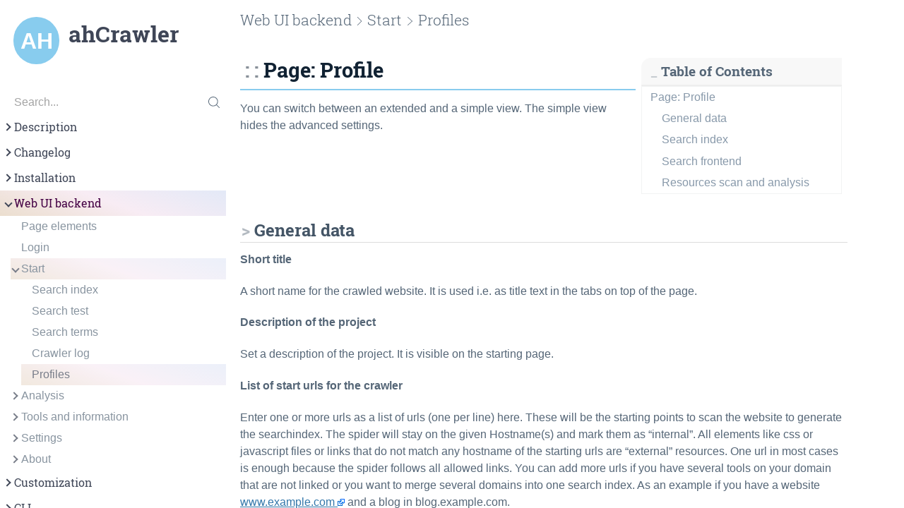

--- FILE ---
content_type: text/html
request_url: https://www.axel-hahn.de/docs/ahcrawler/Web_UI_backend/Start/Profiles.html
body_size: 5628
content:
<!DOCTYPE html>
<html class="no-js" lang="en">
<head>
    <title>Profiles - ahCrawler</title>
    <meta name="description" content="ahCrawler is a set to implement your own search on your website and an analyzer for your web content.">
    <meta name="author" content="Axel Hahn">
    <meta charset="UTF-8">
    <meta http-equiv="X-UA-Compatible" content="IE=edge">

    <link rel="icon" href="../../themes/daux/img/favicon-blue.png" type="image/x-icon">

    <!-- Mobile -->
    <meta name="apple-mobile-web-app-capable" content="yes" />
    <meta name="viewport" content="width=device-width, initial-scale=1.0">

    <!-- JS -->
    <script>
        window.base_url = "../../";
        document.documentElement.classList.remove('no-js');
    </script>

    <!-- Font -->
    
    <!-- CSS -->
            <link href='../../themes/daux/css/theme-blue.min.css' rel='stylesheet' type='text/css'>
            <link href='../../daux_libraries/search.css' rel='stylesheet' type='text/css'>
            <link href='../../style.css' rel='stylesheet' type='text/css'>
    <!-- no inject doc_head -->
</head>
<body class="">
    <div class="Columns content">
    <aside class="Columns__left Collapsible">
        <button type="button" class="Button Collapsible__trigger" aria-controls="sidebar_content" aria-expanded="false" aria-label="Toggle navigation">
            <span class="Collapsible__trigger__bar"></span>
            <span class="Collapsible__trigger__bar"></span>
            <span class="Collapsible__trigger__bar"></span>
        </button>

        <a class="Brand" href="../../index.html">ahCrawler</a>

    <form role='search' action="/" method="get" class="Search" id="search_form">
        <label for="search_input">
            <span class='u-visuallyHidden'>Search</span>
        </label>
        <input
            type="search"
            id="search_input"
            class="Search__field"
            placeholder="Search..."
            aria-label="Search..."
            autocomplete="on"
            results=25
            autosave=text_search
        >
        <label>
            <input type="submit" class='u-visuallyHidden' />
            <span class='u-visuallyHidden'>Search...</span>
            <svg class="Search__icon" xmlns="http://www.w3.org/2000/svg" viewBox="0 0 451 451">
                <path d="M447.05 428l-109.6-109.6c29.4-33.8 47.2-77.9 47.2-126.1C384.65 86.2 298.35 0 192.35 0 86.25 0 .05 86.3.05 192.3s86.3 192.3 192.3 192.3c48.2 0 92.3-17.8 126.1-47.2L428.05 447c2.6 2.6 6.1 4 9.5 4s6.9-1.3 9.5-4c5.2-5.2 5.2-13.8 0-19zM26.95 192.3c0-91.2 74.2-165.3 165.3-165.3 91.2 0 165.3 74.2 165.3 165.3s-74.1 165.4-165.3 165.4c-91.1 0-165.3-74.2-165.3-165.4z"/>
            </svg>
        </label>
    </form>

        <div class="Collapsible__content" id="sidebar_content">
            <!-- Navigation -->
            <ul class='Nav'>
<li class='Nav__item  has-children'><a href="#" class="Nav__item__link Nav__item__link--nopage"><i class="Nav__arrow">&nbsp;</i>Description</a><ul class='Nav'>
<li class='Nav__item '><a href="../../Description/Overview.html">Overview</a></li>
<li class='Nav__item '><a href="../../Description/Features.html">Features</a></li>
<li class='Nav__item '><a href="../../Description/Requirements.html">Requirements</a></li>
<li class='Nav__item '><a href="../../Description/Why.html">Why</a></li></ul></li>
<li class='Nav__item  has-children'><a href="../../Changelog/index.html" class="Nav__item__link"><i class="Nav__arrow">&nbsp;</i>Changelog</a><ul class='Nav'>
<li class='Nav__item '><a href="../../Changelog/Last_changes.html">Last changes</a></li>
<li class='Nav__item '><a href="../../Changelog/Older_changes.html">Older changes</a></li></ul></li>
<li class='Nav__item  has-children'><a href="../../Installation/index.html" class="Nav__item__link"><i class="Nav__arrow">&nbsp;</i>Installation</a><ul class='Nav'>
<li class='Nav__item '><a href="../../Installation/Get_software.html">Get software</a></li>
<li class='Nav__item '><a href="../../Installation/Install_software.html">Install software</a></li>
<li class='Nav__item '><a href="../../Installation/First_setup.html">First setup</a></li>
<li class='Nav__item '><a href="../../Installation/Spidering.html">Spidering</a></li>
<li class='Nav__item '><a href="../../Installation/Update_software.html">Update software</a></li></ul></li>
<li class='Nav__item Nav__item--open has-children'><a href="../../Web_UI_backend/index.html" class="Nav__item__link"><i class="Nav__arrow">&nbsp;</i>Web UI backend</a><ul class='Nav'>
<li class='Nav__item '><a href="../../Web_UI_backend/Page_elements.html">Page elements</a></li>
<li class='Nav__item '><a href="../../Web_UI_backend/Login.html">Login</a></li>
<li class='Nav__item Nav__item--open has-children'><a href="../../Web_UI_backend/Start/index.html" class="Nav__item__link"><i class="Nav__arrow">&nbsp;</i>Start</a><ul class='Nav'>
<li class='Nav__item '><a href="../../Web_UI_backend/Start/Search_index.html">Search index</a></li>
<li class='Nav__item '><a href="../../Web_UI_backend/Start/Search_test.html">Search test</a></li>
<li class='Nav__item '><a href="../../Web_UI_backend/Start/Search_terms.html">Search terms</a></li>
<li class='Nav__item '><a href="../../Web_UI_backend/Start/Crawler_log.html">Crawler log</a></li>
<li class='Nav__item Nav__item--active'><a href="../../Web_UI_backend/Start/Profiles.html">Profiles</a></li></ul></li>
<li class='Nav__item  has-children'><a href="../../Web_UI_backend/Analysis/index.html" class="Nav__item__link"><i class="Nav__arrow">&nbsp;</i>Analysis</a><ul class='Nav'>
<li class='Nav__item '><a href="../../Web_UI_backend/Analysis/SSL_check.html">SSL check</a></li>
<li class='Nav__item '><a href="../../Web_UI_backend/Analysis/Http_header_check.html">Http header check</a></li>
<li class='Nav__item '><a href="../../Web_UI_backend/Analysis/Cookies.html">Cookies</a></li>
<li class='Nav__item '><a href="../../Web_UI_backend/Analysis/Html_checks.html">Html checks</a></li>
<li class='Nav__item '><a href="../../Web_UI_backend/Analysis/Link_checker.html">Link checker</a></li>
<li class='Nav__item '><a href="../../Web_UI_backend/Analysis/Resources.html">Resources</a></li>
<li class='Nav__item '><a href="../../Web_UI_backend/Analysis/Search_url.html">Search url</a></li>
<li class='Nav__item '><a href="../../Web_UI_backend/Analysis/Counters.html">Counters</a></li>
<li class='Nav__item '><a href="../../Web_UI_backend/Analysis/Domain_files.html">Domain files</a></li>
<li class='Nav__item '><a href="../../Web_UI_backend/Analysis/Resource_details.html">Resource details</a></li></ul></li>
<li class='Nav__item  has-children'><a href="../../Web_UI_backend/Tools_and_information/index.html" class="Nav__item__link"><i class="Nav__arrow">&nbsp;</i>Tools and information</a><ul class='Nav'>
<li class='Nav__item '><a href="../../Web_UI_backend/Tools_and_information/Bookmarklets.html">Bookmarklets</a></li>
<li class='Nav__item '><a href="../../Web_UI_backend/Tools_and_information/Http_status_codes.html">Http status codes</a></li>
<li class='Nav__item '><a href="../../Web_UI_backend/Tools_and_information/Language_texts.html">Language texts</a></li>
<li class='Nav__item '><a href="../../Web_UI_backend/Tools_and_information/Update.html">Update</a></li></ul></li>
<li class='Nav__item  has-children'><a href="../../Web_UI_backend/Settings/index.html" class="Nav__item__link"><i class="Nav__arrow">&nbsp;</i>Settings</a><ul class='Nav'>
<li class='Nav__item '><a href="../../Web_UI_backend/Settings/My_profile.html">My profile</a></li>
<li class='Nav__item '><a href="../../Web_UI_backend/Settings/User_roles.html">User roles</a></li>
<li class='Nav__item '><a href="../../Web_UI_backend/Settings/Setup.html">Setup</a></li>
<li class='Nav__item '><a href="../../Web_UI_backend/Settings/Vendor_libs.html">Vendor libs</a></li></ul></li>
<li class='Nav__item '><a href="../../Web_UI_backend/About/index.html" class="Nav__item__link"><i class="Nav__arrow">&nbsp;</i>About</a><ul class='Nav'></ul></li></ul></li>
<li class='Nav__item  has-children'><a href="../../Customization/index.html" class="Nav__item__link"><i class="Nav__arrow">&nbsp;</i>Customization</a><ul class='Nav'>
<li class='Nav__item '><a href="../../Customization/Configuration_file.html">Configuration file</a></li>
<li class='Nav__item '><a href="../../Customization/Skins.html">Skins</a></li></ul></li>
<li class='Nav__item  has-children'><a href="../../CLI/index.html" class="Nav__item__link"><i class="Nav__arrow">&nbsp;</i>CLI</a><ul class='Nav'>
<li class='Nav__item '><a href="../../CLI/cli.php.html">cli.php</a></li>
<li class='Nav__item '><a href="../../CLI/Cronjob_Reindex_all.html">Cronjob - Reindex all</a></li>
<li class='Nav__item '><a href="../../CLI/Cronjob_Updater.html">Cronjob - Updater</a></li></ul></li>
<li class='Nav__item  has-children'><a href="../../Security/index.html" class="Nav__item__link"><i class="Nav__arrow">&nbsp;</i>Security</a><ul class='Nav'>
<li class='Nav__item '><a href="../../Security/Hardening.html">Hardening</a></li>
<li class='Nav__item '><a href="../../Security/Reset_password.html">Reset password</a></li>
<li class='Nav__item '><a href="../../Security/User_restriction.html">User restriction</a></li></ul></li>
<li class='Nav__item  has-children'><a href="../../Integration/index.html" class="Nav__item__link"><i class="Nav__arrow">&nbsp;</i>Integration</a><ul class='Nav'>
<li class='Nav__item '><a href="../../Integration/Searchform.html">Searchform</a></li>
<li class='Nav__item '><a href="../../Integration/Search_in_another_domain.html">Search in another domain</a></li>
<li class='Nav__item '><a href="../../Integration/View_statistics.html">View statistics</a></li></ul></li>
<li class='Nav__item  has-children'><a href="../../More_information/index.html" class="Nav__item__link"><i class="Nav__arrow">&nbsp;</i>More information</a><ul class='Nav'>
<li class='Nav__item '><a href="../../More_information/Crawling_for_searchindex.html">Crawling for searchindex</a></li></ul></li>
<li class='Nav__item  has-children'><a href="../../Contribution/index.html" class="Nav__item__link"><i class="Nav__arrow">&nbsp;</i>Contribution</a><ul class='Nav'>
<li class='Nav__item '><a href="../../Contribution/Introduction.html">Introduction</a></li></ul></li></ul>
            <div class="Links">
                                    <hr/>
                                            <a href="https://github.com/axelhahn/ahcrawler/" target="_blank"  rel="noopener noreferrer">Git Repo</a>
                        <br />
                                            <a href="https://www.axel-hahn.de/docs/" target="_blank"  rel="noopener noreferrer">Axels Docs</a>
                        <br />
                                                </div>

                            <div class="CodeToggler">
                    <hr/>
                    <label class="Checkbox">Show Code Blocks                        <input type="checkbox" class="CodeToggler__button--main" checked="checked"/>
                        <div class="Checkbox__indicator"></div>
                    </label>
                </div>
            
            <div class="DarkModeToggler">
                <hr/>
                <label class="Checkbox">Dark Mode                    <input type="checkbox" class="ColorMode__button" />
                    <div class="Checkbox__indicator"></div>
                </label>
            </div>

                
                        </div>
    </aside>
    <div class="Columns__right">
        <div class="Columns__right__content">
            <div class="doc_content">
                <article class="Page">

    <div class="Page__header">
        <h1><a href="../../Web_UI_backend/index.html">Web UI backend</a> <svg class="Page__header--separator" xmlns="http://www.w3.org/2000/svg" viewBox="0 0 477.175 477.175"><path d="M360.73 229.075l-225.1-225.1c-5.3-5.3-13.8-5.3-19.1 0s-5.3 13.8 0 19.1l215.5 215.5-215.5 215.5c-5.3 5.3-5.3 13.8 0 19.1 2.6 2.6 6.1 4 9.5 4 3.4 0 6.9-1.3 9.5-4l225.1-225.1c5.3-5.2 5.3-13.8.1-19z"/></svg> <a href="../../Web_UI_backend/Start/index.html">Start</a> <svg class="Page__header--separator" xmlns="http://www.w3.org/2000/svg" viewBox="0 0 477.175 477.175"><path d="M360.73 229.075l-225.1-225.1c-5.3-5.3-13.8-5.3-19.1 0s-5.3 13.8 0 19.1l215.5 215.5-215.5 215.5c-5.3 5.3-5.3 13.8 0 19.1 2.6 2.6 6.1 4 9.5 4 3.4 0 6.9-1.3 9.5-4l225.1-225.1c5.3-5.2 5.3-13.8.1-19z"/></svg> <a href="../../Web_UI_backend/Start/Profiles.html">Profiles</a></h1>
                    </div>

    <div class="s-content">
        <div class="TableOfContentsContainer">
    <h4 class="TableOfContentsContainer__title">Table of Contents</h4>
    <div class="TableOfContentsContainer__content">
        <ul class="TableOfContents">
<li>
<a href="#page-profile">Page: Profile</a>
<ul>
<li>
<a href="#general-data">General data</a>
</li>
<li>
<a href="#search-index">Search index</a>
</li>
<li>
<a href="#search-frontend">Search frontend</a>
</li>
<li>
<a href="#resources-scan-and-analysis">Resources scan and analysis</a>
</li>
</ul>
</li>
</ul>    </div>
</div>
<h2><a id="page-profile" href="#page-profile" class="Permalink" aria-hidden="true" title="Permalink">#</a>Page: Profile</h2>
<p>You can switch between an extended and a simple view. The simple view hides the advanced settings.</p>
<h3><a id="general-data" href="#general-data" class="Permalink" aria-hidden="true" title="Permalink">#</a>General data</h3>
<p><strong>Short title</strong></p>
<p>A short name for the crawled website. It is used i.e. as title text in the tabs on top of the page.</p>
<p><strong>Description of the project</strong></p>
<p>Set a description of the project. It is visible on the starting page.</p>
<p><strong>List of start urls for the crawler</strong></p>
<p>Enter one or more urls as a list of urls (one per line) here. These will be the starting points to scan the website to generate the searchindex.
The spider will stay on the given Hostname(s) and mark them as “internal”. All elements like css or javascript files or links that do not match any hostname of the starting urls are “external” resources.
One url in most cases is enough because the spider follows all allowed links. You can add more urls if you have several tools on your domain that are not linked or you want to merge several domains into one search index. As an example if you have a website <a href="http://www.example.com" class="Link--external" rel="noopener noreferrer">www.example.com</a> and a blog in blog.example.com.</p>
<p><strong>max. pages to scan</strong></p>
<p>Before scanning a larger website you can make test with a limited number of pages by entering a low number here, i.e. “3”.
Enter “0” (zero) for no limit.</p>
<p><strong>Screenshot or profile image</strong></p>
<p>You can add a single image for the profile.</p>
<p>There are 2 possibilities to add an image:</p>
<p>(1) paste
You can copy a new image / screenshot into your clipboard, click into the dashed section and paste it. After pasting an image you will see a smaller preview and the image data size.
This method is useful if you have a screenshot tool to create fast a cropped image without saving it as a file first.</p>
<p>(2) upload
Select an image file (Jpeg or Png) from your local system. The classic way.</p>
<p>If you save the profile the image will be down scaled to max. 600 px height and width; smaller images keep their size.</p>
<h3><a id="search-index" href="#search-index" class="Permalink" aria-hidden="true" title="Permalink">#</a>Search index</h3>
<p>The spider already respects the rules for spiders, like robots.txt, x-robots tag, robots command in html header, rel attributes in links.</p>
<p><strong>List of regex that must match the full url</strong></p>
<p>You can place additional rules to describe what must match to be part in the search index.
In most cases just leave it empty = all urls are accepted.
If you have just one domain in the list of starting urls you can use next option that is applied on the path.</p>
<p><strong>List of regex that need to match to the path of a url</strong></p>
<p>This option is similiar the last option, but the list of regex rules must match on the path.
In most cases just leave it empty = all urls are accepted.
Example:
You have several subdirs in the webroot but want to have just a few of them in the index</p>
<pre><code class="language-txt">^/blog/.*
^/docs/.*
^/pages/.*
</code></pre>
<p><strong>List of exclude regex for the path applied after the include regex above</strong></p>
<p>Here you can add more regex lines for finetuning. This is a list of elements to exclude.
Remark:
The spider cannot detect inifinite loops, like calendars with browsing buttons. Add its path here.</p>
<p><strong>max. depth of directories for the scan</strong></p>
<p>You can limit the depth of path by counting “/” in a url. Value is an integer account.
This option will stop indexing if you would have a neverending loop with a longer and longer path.</p>
<p><strong>optional: user and password</strong></p>
<p>The use case is the scan for public websites. Additionally the basic authentication is supported (as only authentication method). To use a user and password divide with “:”</p>
<pre><code class="language-txt">myuser:secretpassword
</code></pre>
<p><strong>Noindex</strong></p>
<p>Index contents marked with NoIndex anyway (default value: OFF)</p>
<p><strong>NoFollow</strong></p>
<p>Follow all links and ignore nofollow tagging (default value: OFF)</p>
<p>The next variables override the defaults for all profiles (see program settings).</p>
<p><strong>search index scan - simultanous Requests (overrides the default of [N])</strong></p>
<p>Here you can override the number of allowed parrallel GET requests while spidering.
The current global value is given in the label text and in the placeholder text.
Leave the field empty if you don’t want to override the default.</p>
<p><strong>Content to remove from searchindex (1 line per regex; not casesensitive)</strong></p>
<p>Here you can override the default rules “Content to remove from searchindex”.
Leave the fied empty if you don’t want to override the default.</p>
<p><strong>Hint</strong>: You see the global value as placeholder (dimmed text). If you don’t want to start from point zero you can double click into the textarea to start with the default text.</p>
<h3><a id="search-frontend" href="#search-frontend" class="Permalink" aria-hidden="true" title="Permalink">#</a>Search frontend</h3>
<p>These options are only required if you want to add a search form with a website search into your website.</p>
<p><img src="../../images/usage-02-start-profile-searchfrontend.png" alt="Screenshot: Backend - Profile - Search frontend" /></p>
<p><strong>Search areas of the website (in JSON syntax)</strong></p>
<p>The JSON describes in keys the visible text; values are names of subdirs
You can define the options for the areas to search in.</p>
<pre><code class="hljs json">{
  <span class="hljs-attr">"everywhere"</span>: <span class="hljs-string">"%"</span>,
  <span class="hljs-attr">"... Blog"</span>: <span class="hljs-string">"\/blog\/"</span>,
  <span class="hljs-attr">"... Photos"</span>: <span class="hljs-string">"\/photos\/"</span>,
  <span class="hljs-attr">"... Docs"</span>: <span class="hljs-string">"\/docs\/"</span>
}
</code></pre>
<p><strong>Items for language filter (one per line)</strong></p>
<p>You can add an option field to search in documents in a given language. The language of a document is detected in the lang attribute in the html tag. Language specific parts inside the page are not detected.
Line by line you can add values of ISO 639 / IANA registry (mostly 2 letter lowercase).
The option to search in all languages will be added automatically.</p>
<h3><a id="resources-scan-and-analysis" href="#resources-scan-and-analysis" class="Permalink" aria-hidden="true" title="Permalink">#</a>Resources scan and analysis</h3>
<p><strong>Resources scan - simultanous Requests (overrides the default of [N])</strong></p>
<p>Here you can override the number of allowed parrallel HEAD requests while spidering.
The current global value is given in the label text and in the placeholder text.
Leave the field empty if you don’t want to override the default.</p>
<p><strong>Deny list</strong></p>
<p>All urls in links images, … that contain one of the the texts will be excluded. There is 1 searchtext as regex per line.
Hint:
The most easy way to add a new - and useful - entry is by button of in the report view.
The list here in the profile settings page is good for deleting entries or reorder them.</p>
    </div>

        <nav>
        <ul class="Pager">
            <li class=Pager--prev><a href="../../Web_UI_backend/Start/Crawler_log.html">Previous</a></li>            <li class=Pager--next><a href="../../Web_UI_backend/Analysis/index.html">Next</a></li>        </ul>
    </nav>
    </article>

            </div>
        </div>
    </div>
</div>

    
    <!-- JS -->
            <script src="../../themes/daux/js/main.mjs"></script>
    
        <script>
        
        window.searchLanguage = "";
        window.searchTranslation = {"Search_one_result":"1 result","Search_results":"!count results","Search_no_results":"Nothing found","Search_common_words_ignored":"Common words are largely ignored","Search_too_short":"Search too short","Search_one_character_or_more":"Should be one character or more","Search_should_be_x_or_more":"Should be !min characters or more","Link_previous":"Previous","Link_next":"Next"};
    </script>

    <!-- Search -->
    <script type="text/javascript" src="../../daux_libraries/search.min.js"></script>

    <script>
        window.search({'base_url': '../../'})
    </script>
<script type="text/javascript" src="/docs/functions.js" defer="defer"></script>
</body>
</html>


--- FILE ---
content_type: text/css
request_url: https://www.axel-hahn.de/docs/ahcrawler/themes/daux/css/theme-blue.min.css
body_size: 6123
content:
html{-webkit-text-size-adjust:100%;-ms-text-size-adjust:100%;font-family:sans-serif}body{margin:0}article,aside,details,figcaption,figure,footer,header,main,menu,nav,section,summary{display:block}audio,canvas,progress,video{display:inline-block}audio:not([controls]){height:0;display:none}progress{vertical-align:baseline}template,[hidden]{display:none}a{-webkit-text-decoration-skip:objects;background-color:#0000}a:active,a:hover{outline-width:0}abbr[title]{border-bottom:none;-webkit-text-decoration:underline dotted;text-decoration:underline dotted}b,strong{font-weight:inherit;font-weight:bolder}dfn{font-style:italic}h1{margin:.67em 0;font-size:2em}mark{color:#000;background-color:#ff0}small{font-size:80%}sub,sup{vertical-align:baseline;font-size:75%;line-height:0;position:relative}sub{bottom:-.25em}sup{top:-.5em}img{border-style:none}svg:not(:root){overflow:hidden}code,kbd,pre,samp{font-family:monospace;font-size:1em}figure{margin:1em 40px}hr{box-sizing:content-box;height:0;overflow:visible}button,input,select,textarea{font:inherit;margin:0}optgroup{font-weight:700}button,input{overflow:visible}button,select{text-transform:none}button,html [type=button],[type=reset],[type=submit]{-webkit-appearance:button}button::-moz-focus-inner,[type=button]::-moz-focus-inner,[type=reset]::-moz-focus-inner,[type=submit]::-moz-focus-inner{border-style:none;padding:0}button:-moz-focusring,[type=button]:-moz-focusring,[type=reset]:-moz-focusring,[type=submit]:-moz-focusring{outline:1px dotted ButtonText}fieldset{border:1px solid silver;margin:0 2px;padding:.35em .625em .75em}legend{box-sizing:border-box;color:inherit;max-width:100%;white-space:normal;padding:0;display:table}textarea{overflow:auto}[type=checkbox],[type=radio]{box-sizing:border-box;padding:0}[type=number]::-webkit-inner-spin-button,[type=number]::-webkit-outer-spin-button{height:auto}[type=search]{-webkit-appearance:textfield;outline-offset:-2px}[type=search]::-webkit-search-cancel-button,[type=search]::-webkit-search-decoration{-webkit-appearance:none}::-webkit-input-placeholder{color:inherit;opacity:.54}::-webkit-file-upload-button{-webkit-appearance:button;font:inherit}:root{--font-family-text:-apple-system,".SFNSText-Regular","San Francisco","Roboto","Segoe UI","Helvetica Neue","Lucida Grande",Arial,sans-serif;--font-family-monospace:Monaco,Menlo,Consolas,"Lucida Console","Courier New",monospace;--font-family-heading:"Roboto Slab",var(--font-family-text)}@font-face{font-family:Roboto Slab;font-style:normal;font-weight:300;font-display:fallback;src:url(../fonts/robotoslab-light.eot);src:url(../fonts/robotoslab-light.eot?#iefix)format("embedded-opentype"),url(../fonts/robotoslab-light.woff2)format("woff2"),url(../fonts/robotoslab-light.woff)format("woff"),url(../fonts/robotoslab-light.ttf)format("truetype"),url(../fonts/robotoslab-light.svg#roboto_slablight)format("svg");unicode-range:U+??,U+131,U+152-153,U+2C6,U+2DA,U+2DC,U+2000-206F,U+2074,U+20AC,U+2212,U+2215}@font-face{font-family:Roboto Slab;font-style:normal;font-weight:400;font-display:fallback;src:url(../fonts/robotoslab-regular.eot);src:url(../fonts/robotoslab-regular.eot?#iefix)format("embedded-opentype"),url(../fonts/robotoslab-regular.woff2)format("woff2"),url(../fonts/robotoslab-regular.woff)format("woff"),url(../fonts/robotoslab-regular.ttf)format("truetype"),url(../fonts/robotoslab-regular.svg#roboto_slabregular)format("svg");unicode-range:U+??,U+131,U+152-153,U+2C6,U+2DA,U+2DC,U+2000-206F,U+2074,U+20AC,U+2212,U+2215}@font-face{font-family:Roboto Slab;font-style:normal;font-weight:700;font-display:fallback;src:url(../fonts/robotoslab-bold.eot);src:url(../fonts/robotoslab-bold.eot?#iefix)format("embedded-opentype"),url(../fonts/robotoslab-bold.woff2)format("woff2"),url(../fonts/robotoslab-bold.woff)format("woff"),url(../fonts/robotoslab-bold.ttf)format("truetype"),url(../fonts/robotoslab-bold.svg#roboto_slabbold)format("svg");unicode-range:U+??,U+131,U+152-153,U+2C6,U+2DA,U+2DC,U+2000-206F,U+2074,U+20AC,U+2212,U+2215}:root{--gray:#7a8288;--dark-gray:#494e52;--darker-gray:#313436;--darkest-gray:#181a1b;--light-gray:#bdc1c4;--lighter-gray:#d7dadb;--lightest-gray:#f2f3f3;--type-size-1:2.441rem;--type-size-2:1.953rem;--type-size-3:1.563rem;--type-size-4:1.25rem;--type-size-5:1rem;--type-size-6:.75rem;--color-primary:#82becd;--color-secondary:#3f4657;--color-text:#222;--color-info:#00b8d4;--color-warning:#ff9100;--color-danger:#f50057;--link-color:var(--color-primary);--brand-color:var(--color-primary);--brand-background:var(--color-secondary);--body-background:#fff;--sidebar-border-color:#e7e7e9;--sidebar-background:#f7f7f7;--sidebar-link-color:var(--color-secondary);--sidebar-link-active-background:#c5c5cb;--sidebar-link-hover-background:var(--sidebar-link-active-background);--sidebar-link-arrow-color:var(--color-secondary);--sidebar-link-secondary-color:var(--color-text);--checkbox-background:var(--lighter-gray);--checkbox-hover-background:#ccc;--checkbox-checked-background:var(--color-secondary);--checkbox-checked-hover-background:var(--color-primary);--checkbox-tick-color:#fff;--checkbox-disabled-background:var(--light-gray);--checkbox-disabled-tick-color:var(--gray);--search-field-color:#555;--search-field-border-color:var(--lighter-gray);--search-field-background:#fff;--search-field-hover-border-color:var(--color-primary);--sidebar-collapsible--hamburger-color:var(--color-primary);--sidebar-collapsible--hamburger-hover-color:var(--color-secondary);--sidebar-collapsible--hamburger-hover-background:var(--color-primary);--homepage-navbar-background:var(--color-secondary);--homepage-hero-background:var(--color-primary);--homepage-hero-color:var(--color-secondary);--homepage-bullet-color:var(--color-primary);--homepage-footer-color:var(--color-primary);--homepage-footer-background:var(--color-secondary);--homepage-body-background:#fff;--hero-button-block-background:var(--sidebar-link-active-background);--hero-button-primary-border-color:var(--color-secondary);--hero-button-primary-color:var(--sidebar-background);--hero-buttom-primary-background:var(--color-secondary);--hero-button-secondary-border-color:var(--color-secondary);--hero-button-secondary-color:var(--color-secondary);--hero-button-secondary-background:var(--sidebar-link-active-background);--code-tag-color:var(--color-secondary);--code-tag-background-color:var(--lightest-gray);--code-tag-border-color:var(--light-gray);--code-tag-box-shadow:0 1px 1px #00000020;--code-tag-border-radius:4px;--blockquote-border-color:var(--color-secondary);--hr-color:var(--lighter-gray);--pager-background-color:var(--body-background);--pager-border-color:var(--lighter-gray);--pager-hover-background-color:#eee;--toc--border-color:var(--lightest-gray);--toc--inner-border-color:var(--lighter-gray);--page-header-separator-color:#eee;--page-header-details-color:var(--gray);--table-border:var(--light-gray);--table-background:#fff;--table-background-odd:var(--lightest-gray);--table-header-background:var(--lighter-gray);--admonition-border-radius:4px;--admonition-border-color:#9e9e9e;--admonition-box-shadow:0 1px 1px #00000020;--admonition-bg-color:#fafafa;--admonition-title-bg-color:#efefef;--admonition-info-border-color:var(--color-info);--admonition-info-background:#e6fcff;--admonition-info-title-background:#b3f5ff;--admonition-warning-border-color:var(--color-warning);--admonition-warning-background:#fff4e6;--admonition-warning-title-background:#ffdeb3;--admonition-danger-border-color:var(--color-danger);--admonition-danger-background:#ffe6ef;--admonition-danger-title-background:#ffb3ce;--details-bg-color:#efefef;--details-border-radius:.5rem;--details-padding:.6rem}.dark{--color-text:#fff;--body-background:#222;--sidebar-background:#000;--sidebar-border-color:var(--dark-gray);--sidebar-link-color:var(--color-primary);--sidebar-link-active-background:var(--dark-gray);--sidebar-link-hover-background:var(--dark-gray);--sidebar-link-arrow-color:var(--color-text);--sidebar-link-secondary-color:var(--color-text);--code-tag-border-color:var(--dark-gray);--code-tag-background-color:var(--darker-gray);--pager-background-color:var(--body-background);--pager-border-color:var(--dark-gray);--pager-hover-background-color:var(--darker-gray);--toc--border-color:var(--dark-gray);--toc--inner-border-color:var(--darker-gray);--page-header-separator-color:var(--dark-gray);--page-header-details-color:var(--light-gray);--hr-color:var(--dark-gray);--table-border:var(--darker-gray);--table-background:var(--body-background);--table-background-odd:var(--darkest-gray);--table-header-background:var(--dark-gray);--homepage-navbar-background:var(--color-secondary);--homepage-hero-background:#333;--homepage-hero-color:var(--color-primary);--homepage-bullet-color:var(--color-primary);--homepage-footer-color:var(--color-primary);--homepage-footer-background:var(--color-secondary);--homepage-body-background:#333;--hero-button-block-background:var(--color-secondary);--hero-button-primary-border-color:var(--color-primary);--hero-button-primary-color:var(--color-primary);--hero-buttom-primary-background:var(--color-secondary);--hero-button-secondary-border-color:var(--color-secondary);--hero-button-secondary-color:var(--color-primary);--hero-button-secondary-background:var(--color-secondary);--search-field-color:#fff;--search-field-border-color:var(--dark-gray);--search-field-background:#555;--admonition-bg-color:#0d0d0d;--admonition-title-bg-color:#1a1a1a;--admonition-info-border-color:var(--color-info);--admonition-info-background:#00161a;--admonition-info-title-background:#002c33;--admonition-warning-border-color:var(--color-warning);--admonition-warning-background:#1a0f00;--admonition-warning-title-background:#331d00;--admonition-danger-border-color:var(--color-danger);--admonition-danger-background:#1a0009;--admonition-danger-title-background:#330012;--details-bg-color:#1a1a1a}*,:after,:before{box-sizing:border-box}body{margin:0;padding:0}html{font-size:14px}@media (min-width:850px){html{font-size:16px}}html,body{height:100%;background-color:var(--body-background);color:var(--color-text)}.Columns__left{background-color:var(--sidebar-background)}.Columns__right__content{padding:10px}@media (max-width:768px){html:not(.no-js) .Collapsible__content{height:0;transition:height .4s ease-in-out;overflow:hidden}}.Collapsible__trigger{float:right;filter:none;box-shadow:none;background-color:#0000;background-image:none;border:none;margin:12px;padding:7px 10px}.Collapsible__trigger__bar{width:18px;height:2px;background-color:var(--sidebar-collapsible--hamburger-color);margin-top:2px;margin-bottom:3px;display:block}.Collapsible__trigger:hover{background-color:var(--sidebar-collapsible--hamburger-hover-background);box-shadow:none}.Collapsible__trigger:hover .Collapsible__trigger__bar{background-color:var(--sidebar-collapsible--hamburger-hover-color)}@media screen and (min-width:769px){.Navbar{z-index:1030;width:100%;position:fixed}.Collapsible__trigger{display:none!important}.Collapsible__content{display:block!important}.Columns{height:100%}.Columns:after,.Columns:before{content:" ";display:table}.Columns:after{clear:both}.Columns__left,.Columns__right{min-height:1px;float:left;height:100%;position:relative;overflow:auto}.Columns__left{width:25%;border-right:1px solid var(--sidebar-border-color);overflow-x:hidden}.Columns__right{width:75%}.Columns__right__content{min-height:100%;padding:0 20px 20px}}.Page{max-width:860px}.u-visuallyHidden{height:1px;width:1px;clip:rect(1px 1px 1px 1px);clip:rect(1px,1px,1px,1px);white-space:nowrap;overflow:hidden;position:absolute!important}body{line-height:1.5;font-family:var(--font-family-text);font-feature-settings:"kern" 1,"kern";font-kerning:normal;-webkit-font-smoothing:antialiased;-moz-osx-font-smoothing:grayscale}h1,h2,h3,h4,h5,h6{font-family:var(--font-family-heading);font-weight:300}.s-content h1,.s-content h2,.s-content h3,.s-content h4,.s-content h5,.s-content h6{cursor:text;margin:2em 0 .5em;line-height:1.4em}.s-content h1 tt,.s-content h1 code,.s-content h2 tt,.s-content h2 code,.s-content h3 tt,.s-content h3 code,.s-content h4 tt,.s-content h4 code,.s-content h5 tt,.s-content h5 code,.s-content h6 tt,.s-content h6 code{font-size:inherit}.s-content h1 i,.s-content h2 i,.s-content h3 i,.s-content h4 i,.s-content h5 i,.s-content h6 i{font-size:.7em}.s-content h1 p,.s-content h2 p,.s-content h3 p,.s-content h4 p,.s-content h5 p,.s-content h6 p{margin-top:0}.s-content h1{font-size:var(--type-size-3);margin-top:0}.s-content h2{font-size:var(--type-size-4)}.s-content h3{font-size:var(--type-size-5)}.s-content h4,.s-content h5,.s-content h6{font-size:var(--type-size-6)}.s-content a{text-decoration:underline}.s-content small{font-size:var(--type-size-6)}.s-content p{margin-bottom:1.3em}.s-content ul,.s-content ol{padding-left:2em}.s-content ul p,.s-content ul ul{margin:0}.s-content dl{padding:0}.s-content dl dt{margin:15px 0 5px;padding:0;font-style:italic;font-weight:700}.s-content dl dt:first-child{padding:0}.s-content dl dd{margin:0 0 15px;padding:0 15px}.s-content blockquote{border-left:.25em solid var(--blockquote-border-color);margin:.75em 2em;padding:.5em 1em;font-style:italic}.s-content blockquote cite{font-style:italic}.s-content blockquote cite:before{content:"—";padding-right:.5em}.s-content table{width:100%;border-collapse:collapse;font-size:var(--type-size-6);margin-bottom:1em;padding:0}.s-content table+table{margin-top:1em}.s-content table tr{border-top:1px solid var(--table-border);background-color:var(--table-background);margin:0;padding:0}.s-content table tr:nth-child(2n){background-color:var(--table-background-odd)}.s-content table th{border:1px solid var(--table-border);background:var(--table-header-background);margin:0;padding:.5em;font-weight:700}.s-content table td{border:1px solid var(--table-border);margin:0;padding:.5em}.s-content ul>:first-child,.s-content ol>:first-child,.s-content blockquote>:first-child,.s-content dl dt>:first-child,.s-content dl dd>:first-child,.s-content table th>:first-child,.s-content table td>:first-child{margin-top:0}.s-content ul>:last-child,.s-content ol>:last-child,.s-content blockquote>:last-child,.s-content dl dt>:last-child,.s-content dl dd>:last-child,.s-content table th>:last-child,.s-content table td>:last-child{margin-bottom:0}.s-content img{max-width:100%;display:inline-block}.s-content code{font-family:var(--font-family-monospace);background:var(--code-tag-background-color);border:1px solid var(--code-tag-border-color);border-radius:var(--code-tag-border-radius);box-shadow:var(--code-tag-box-shadow);padding-top:.1rem;padding-bottom:.1rem}.s-content code:before,.s-content code:after{letter-spacing:-.2em;content:" "}.s-content pre{color:#333;background:#f5f2f0;border:none;border-radius:0;margin:0 -20px 20px;padding:.75em 20px;line-height:1.5em;overflow:auto}.s-content pre code{white-space:pre;box-shadow:none;margin:0;padding:0}.s-content pre code:before,.s-content pre code:after{display:none}.s-content pre code,.s-content pre tt{background-color:#0000;border:none}.s-content u,.s-content ins{border-bottom:1px solid var(--color-text);text-decoration:none}.s-content u a,.s-content ins a,.s-content del a{color:inherit}.s-content details{background:var(--details-bg-color);border-radius:var(--details-border-radius);padding:var(--details-padding);margin-bottom:1.3em}.s-content summary{list-style:disclosure-closed inside;display:list-item}.s-content details[open]>summary{list-style-type:disclosure-open}.s-content .mermaid{background:#fff}a{color:var(--link-color);text-decoration:none}a.Link--external:after{content:" " url([data-uri])}a.Link--broken{color:red}p{margin:0 0 1em}hr{clear:both;border:0;border-top:1px solid var(--hr-color);margin:1em 0}.Button{text-align:center;vertical-align:middle;touch-action:manipulation;cursor:pointer;white-space:nowrap;background-image:none;border:1px solid #0000;border-radius:4px;margin-bottom:0;display:inline-block}.Button--small{border-radius:3px;font-size:12px;line-height:1.5}.Button--default{color:#333;background-color:#fff;border-color:#ccc}.Button--default.Button--active{color:#333;background-color:#e6e6e6;border-color:#adadad}.Permalink{color:#333;float:left;visibility:hidden;margin-left:-.7em;padding-right:4px;font-size:.8em;text-decoration:none!important}h1:hover .Permalink,h2:hover .Permalink,h3:hover .Permalink,h4:hover .Permalink,h5:hover .Permalink,h6:hover .Permalink{visibility:visible}.Brand{color:var(--brand-color);background-color:var(--brand-background);font-size:var(--type-size-4);text-shadow:none;font-family:var(--font-family-heading);padding:.75em .6em;font-weight:700;display:block}.Navbar{height:50px;background-color:var(--homepage-navbar-background);margin-bottom:0;box-shadow:0 1px 5px #00000040}.Navbar .Brand{float:left;height:50px;line-height:20px}.CodeToggler{padding:0 20px}.no-js .CodeToggler,.CodeToggler--hidden{display:none}.DarkModeToggler{padding:0 20px}.CodeToggler~.DarkModeToggler hr{display:none}.CodeToggler--hidden~.DarkModeToggler hr{display:block}.Nav{margin:0;padding:0}.Nav__arrow{width:16px;margin-left:-16px;display:inline-block;position:relative}.Nav__arrow:before{content:"";width:.5em;height:.5em;border-right:.15em solid var(--sidebar-link-arrow-color);border-top:.15em solid var(--sidebar-link-arrow-color);margin:-.25em 0 0 -.4em;transition-duration:.3s;display:block;position:absolute;top:50%;left:50%;transform:rotate(45deg)}.Nav__item{display:block}.Nav__item a{font-family:var(--font-family-heading);color:var(--sidebar-link-color);text-shadow:none;margin:0;padding:6px 15px 6px 20px;font-weight:400;display:block}.Nav__item a:hover{color:var(--sidebar-link-color);text-shadow:none;background-color:var(--sidebar-link-hover-background)}.Nav .Nav{margin-left:15px}html:not(.no-js) .Nav .Nav{height:0;transition:height .4s ease-in-out;overflow:hidden}.Nav .Nav .Nav__item a{font-family:var(--font-family-text);color:var(--sidebar-link-secondary-color);opacity:.7;margin:0 0 0 -15px;padding:3px 30px}.Nav .Nav .Nav__item a:hover{opacity:1}.Nav .Nav .Nav__item--active a{color:var(--sidebar-link-color)}.Nav__item--open>a,.Nav__item--active>a{background-color:var(--sidebar-link-active-background)}.Nav__item--open>a>.Nav__arrow:before{margin-left:-.25em;transform:rotate(135deg)}.Page__header{border-bottom:1px solid var(--page-header-separator-color);margin:0 0 10px;padding:0}.Page__header:before,.Page__header:after{content:" ";display:table}.Page__header:after{clear:both}.Page__header h1{margin:0;padding:0;line-height:57px}.Page__header--separator{height:.6em;fill:currentColor}.Page__header a{text-decoration:none}.Page__header .ModifiedDate{float:left;color:var(--page-header-details-color);font-size:10px}.Page__header .EditOn{float:right;color:var(--page-header-details-color);font-size:10px}.Links{padding:0 20px}.Links a{font-family:var(--font-family-heading);color:var(--sidebar-link-color);font-weight:400;line-height:2em}.Twitter{padding:0 20px;font:11px/18px Helvetica Neue,Arial,sans-serif}.Twitter__button{vertical-align:top;height:20px;box-sizing:border-box;color:#fff;cursor:pointer;background-color:#1b95e0;border-radius:3px;padding:1px 8px 1px 6px;font-weight:500;text-decoration:none;display:inline-block;position:relative}.Twitter__button .Twitter__button__label{vertical-align:top;white-space:nowrap;margin-left:3px;display:inline-block}.Twitter__button svg{width:14px;height:14px;display:inline-block;position:relative;top:2px}.PoweredBy{font-size:var(--type-size-6);padding:0 20px 1rem}.Search{position:relative}.Search__field{width:100%;height:34px;color:var(--search-field-color);border-width:0 0 1px;border-bottom:1px solid var(--search-field-border-color);background:var(--search-field-background);padding:6px 30px 6px 20px;transition:border-color .15s ease-in-out;display:block}.Search__field:focus{border-color:var(--search-field-hover-border-color);outline:0}.Search__icon{width:16px;height:16px;cursor:pointer;fill:currentColor;position:absolute;top:9px;right:9px}.Navbar .Search{float:right;margin:8px 20px}.Navbar .Search__field{border-width:0;border-radius:4px;padding-left:10px;box-shadow:inset 0 1px 1px #00000013}.TableOfContentsContainer{float:right;min-width:300px;max-width:25%;padding-left:1em}.TableOfContentsContainer__title{margin-bottom:0!important}.TableOfContentsContainer__content{border:1px solid var(--toc--border-color);border-width:4px 2px 2px 6px}.TableOfContentsContainer__content>.TableOfContents>li+li{border-top:1px solid var(--toc--inner-border-color)}ul.TableOfContents{margin:0;padding-left:0;font-size:1rem;list-style-type:none}ul.TableOfContents p{margin-bottom:0}ul.TableOfContents a{padding:.2em 0 .2em .75em;text-decoration:none;display:block}ul.TableOfContents .TableOfContents{padding-left:.75em}.Pager{text-align:center;clear:both;margin:1em 0;padding-left:0;list-style:none}.Pager:before,.Pager:after{content:" ";display:table}.Pager:after{clear:both}.Pager li{display:inline}.Pager li>a{background-color:var(--pager-background-color);border:1px solid var(--pager-border-color);cursor:pointer;border-radius:15px;padding:5px 14px;display:inline-block}.Pager li>a:hover,.Pager li>a:focus{background-color:var(--pager-hover-background-color);text-decoration:none}.Pager--next>a{float:right}.Pager--prev>a{float:left}.Checkbox{cursor:pointer;padding-left:30px;display:block;position:relative}.Checkbox input{z-index:-1;opacity:0;position:absolute}.Checkbox__indicator{width:20px;height:20px;background:var(--checkbox-background);margin-top:-10px;position:absolute;top:50%;left:0}.Checkbox__indicator:after{content:"";display:none;position:absolute}.Checkbox:hover input~.Checkbox__indicator,.Checkbox input:focus~.Checkbox__indicator{background:var(--checkbox-hover-background)}.Checkbox input:checked~.Checkbox__indicator{background:var(--checkbox-checked-background)}.Checkbox input:checked~.Checkbox__indicator:after{display:block}.Checkbox:hover input:not([disabled]):checked~.Checkbox__indicator,.Checkbox input:checked:focus~.Checkbox__indicator{background:var(--checkbox-checked-hover-background)}.Checkbox input:disabled~.Checkbox__indicator{pointer-events:none;opacity:.6;background:var(--checkbox-disabled-background)}.Checkbox .Checkbox__indicator:after{width:5px;height:10px;border:solid var(--checkbox-tick-color);border-width:0 2px 2px 0;top:4px;left:8px;transform:rotate(45deg)}.Checkbox input:disabled~.Checkbox__indicator:after{border-color:var(--checkbox-disabled-tick-color)}.Admonition{border:1px solid var(--admonition-border-color);background:var(--admonition-bg-color);box-shadow:var(--admonition-box-shadow);border-radius:var(--admonition-border-radius);page-break-inside:avoid;margin-bottom:1.3em;padding:.6rem;display:flow-root}.Admonition :last-child{margin-bottom:0}.Admonition__title{background-color:var(--admonition-title-bg-color);border-top-left-radius:var(--admonition-border-radius);border-top-right-radius:var(--admonition-border-radius);padding:.4rem .6rem;font-weight:700;position:relative;margin:-.6rem -.6rem .4rem!important}.Admonition--info{border-color:var(--admonition-info-border-color);background:var(--admonition-info-background)}.Admonition--info .Admonition__title{background:var(--admonition-info-title-background)}.Admonition--warning{border-color:var(--admonition-warning-border-color);background:var(--admonition-warning-background)}.Admonition--warning .Admonition__title{background:var(--admonition-warning-title-background)}.Admonition--danger{border-color:var(--admonition-danger-border-color);background:var(--admonition-danger-background)}.Admonition--danger .Admonition__title{background:var(--admonition-danger-title-background)}.Container{margin-left:auto;margin-right:auto}.Container--inner{width:80%;margin:0 auto}@media (min-width:1200px){.Container{width:1170px}}@media (min-width:992px){.Container{width:970px}}@media (min-width:769px){.Container{width:750px}}.Homepage{background-color:var(--homepage-hero-background);color:var(--homepage-hero-color);box-shadow:none;border:none;border-radius:0;margin-bottom:0;padding-bottom:0;padding-top:60px!important}.HomepageTitle h2{width:80%;text-align:center;margin:20px auto;font-size:30px}.HomepageImage img{max-width:80%;height:auto;margin:0 auto;display:block}.HomepageButtons{background-color:var(--hero-button-block-background);text-align:center;padding:20px 0}.HomepageButtons:before,.HomepageButtons:after{content:" ";display:table}.HomepageButtons:after{clear:both}.HomepageButtons .Button--hero{text-shadow:none;opacity:.8;text-transform:uppercase;font-family:var(--font-family-heading);filter:none;box-shadow:none;background-image:none;border-radius:0;margin:0 10px;padding:20px 30px;font-weight:700}@media (max-width:768px){.HomepageButtons .Button--hero{margin-bottom:10px;display:block}}.HomepageButtons .Button--hero:hover{opacity:1}.HomepageButtons .Button--hero.Button--secondary{border:5px solid var(--hero-button-secondary-border-color);background-color:var(--hero-button-secondary-background);color:var(--hero-button-secondary-color)}.HomepageButtons .Button--hero.Button--primary{border:5px solid var(--hero-button-primary-border-color);background-color:var(--hero-buttom-primary-background);color:var(--hero-button-primary-color)}.HomepageContent{background-color:var(--homepage-body-background);padding:40px 0}.HomepageContent ul li,.HomepageContent ol li{margin-bottom:.5em;list-style:none;position:relative}.HomepageContent ul li:before,.HomepageContent ol li:before{content:"";width:0;height:0;border:.5em solid #0000;border-left:.5em solid var(--homepage-bullet-color);float:left;margin-top:-.5em;display:block;position:absolute;top:50%;left:-1.5em}.HomepageContent .HeroText{font-family:var(--font-family-heading);margin-bottom:20px;font-size:16px;font-weight:300;line-height:1.4}@media (min-width:769px){.HomepageContent{padding:40px 20px}.HomepageContent .HeroText{font-size:21px}.HomepageContent .Row{margin:0 -15px}.HomepageContent .Row__third,.HomepageContent .Row__half,.HomepageContent .Row__quarter{float:left;min-height:1px;padding-left:15px;padding-right:15px;position:relative}.HomepageContent .Row__third{width:33.3333%}.HomepageContent .Row__half{width:50%}.HomepageContent .Row__quarter{width:25%}}.HomepageFooter{background-color:var(--homepage-footer-background);color:var(--homepage-footer-color);box-shadow:none;border:none}.HomepageFooter:before,.HomepageFooter:after{content:" ";display:table}.HomepageFooter:after{clear:both}@media (max-width:768px){.HomepageFooter{text-align:center;padding:0 20px}.HomepageFooter .HomepageFooter__links{padding-left:0;list-style-type:none}}@media (min-width:769px){.HomepageFooter .HomepageFooter__links{float:left}.HomepageFooter .HomepageFooter__twitter{float:right}}.HomepageFooter__links{margin:40px 0}.HomepageFooter__links li a{font-size:16px;line-height:32px;font-family:var(--font-family-heading);font-weight:700}.HomepageFooter__links li a:hover{text-decoration:underline}.HomepageFooter__twitter{margin:40px 0}.HomepageFooter .Twitter__button{margin-bottom:20px}.hljs{color:#333;display:block;overflow-x:auto}.hljs-comment,.hljs-meta{color:#969896}.hljs-variable,.hljs-template-variable,.hljs-strong,.hljs-emphasis,.hljs-quote{color:#df5000}.hljs-keyword,.hljs-selector-tag,.hljs-type{color:#d73a49}.hljs-literal,.hljs-symbol,.hljs-bullet,.hljs-attribute{color:#0086b3}.hljs-section,.hljs-name{color:#63a35c}.hljs-tag{color:#333}.hljs-title,.hljs-attr,.hljs-selector-id,.hljs-selector-class,.hljs-selector-attr,.hljs-selector-pseudo{color:#6f42c1}.hljs-addition{color:#55a532;background-color:#eaffea}.hljs-deletion{color:#bd2c00;background-color:#ffecec}.hljs-link{text-decoration:underline}.hljs-number{color:#005cc5}.hljs-string{color:#032f62}@media print{*{text-shadow:none!important;color:#000!important;box-shadow:none!important;background:0 0!important}h1,h2,h3,h4,h5,h6{page-break-after:avoid;break-after:avoid;page-break-before:auto;break-before:auto}pre,blockquote{page-break-inside:avoid;break-inside:avoid;border:1px solid #999;font-style:italic}img{page-break-inside:avoid;break-inside:avoid;border:0}a,a:visited{text-decoration:underline}abbr[title]:after{content:" (" attr(title)")"}q{quotes:none}q:before{content:""}q:after{content:" (" attr(cite)")"}.PageBreak{page-break-before:always;break-before:always;display:block}.NoPrint,aside,.Pager{display:none}.Columns__right{width:100%!important}.s-content a:after{content:" (" attr(href)")";word-wrap:break-word;font-size:80%}.s-content a[href^=\#]:after{content:""}h1 a[href]:after{font-size:50%}}:root{--sidebar-background:#f7f7f7;--sidebar-link-active-background:#c5c5cb;--color-secondary:#3f4657;--color-primary:#82becd}
/*# sourceMappingURL=theme-blue.min.css.map */

--- FILE ---
content_type: text/css
request_url: https://www.axel-hahn.de/docs/ahcrawler/daux_libraries/search.css
body_size: 106
content:
body.with-search {
    overflow: hidden;
}

.SearchResults {
    background: var(--body-background);
    max-width: 650px;
    padding: 15px;
    margin: 0;

    z-index: 100;
    position: absolute;
    top: 0;
    left: 0;
    bottom: 0;

    overflow: auto;
}

.SearchResultsBackdrop {
    z-index: 90;

    width: 100%;

    position: absolute;
    top: 0;
    left: 0;
    bottom: 0;

    background: #000;
    opacity: 0.6;
}

.homepage .SearchResults,
.homepage .SearchResultsBackdrop {
    top: 50px;
}

.homepage .SearchResults .Search__field {
    display: none;
}

.SearchResults .Search__field {
    width: 40%;
    float: left;
}

.SearchResults__warning {
    font-weight: 300;
    font-size: 15px;
    line-height: 1.6;
    color: #555;
    margin: 7px 0;
    clear: both;
}

.SearchResults__warning a {
    color: #396;
    text-decoration: none;
}

.SearchResults__warning a:hover {
    color: #555;
}

.SearchResults__count {
    font-weight: 300;
    font-size: 15px;
    line-height: 1.7;
    color: var(--color-text);
}

.SearchResults__close {
    color: currentcolor;
    border: 0 transparent solid;
    background: none;

    float: right;
    font-size: 2em;
    cursor: pointer;
    padding: 0;
    margin: 0;
    line-height: 0.8em;
}

.SearchResults__title {
    font-weight: 300;
    font-size: 21px;
    line-height: 1.7;
    margin-top: 23px;
}

.SearchResults__title a {
    color: var(--color-text);
    text-decoration: none;
}

.SearchResults__title a:hover {
    opacity: 0.8;
}

.SearchResults__url {
    font-weight: 300;
    font-size: 14px;
    line-height: 1.9;
    word-wrap: break-word;
    hyphens: auto;
}

.SearchResults__url a {
    color: #396;
    text-decoration: none;
}

.SearchResults__url a:hover {
    color: #555;
}

.SearchResults__text {
    font-weight: 300;
    font-size: 15px;
    line-height: 1.6;
    color: var(--color-text);
    word-wrap: break-word;
    hyphens: auto;
    margin-top: 3px;
}

.SearchResults__debug {
    font-weight: 300;
    font-size: 13px;
    line-height: 1.6;
    color: #555;
    margin: 5px 0;
}

.SearchResults__highlight {
    color: #333;
    font-weight: 400;
}

.SearchResults__footer {
    margin: 51px 0 21px 0;
    padding: 0 10px;
}

.SearchResults__footer__links li {
    margin: 0 4px;
}

.SearchResults__footer__links li.current {
    display: inline-block;
    padding: 5px 14px;
    border-radius: 15px;

    color: #333;
    background: #f6f6f6;
    border: 1px solid #e2e2e2;
}

/* spinner */

@media (min-width: 650px) {
    .SearchResults {
        width: 650px;

        left: 50%;
        margin-left: -325px;
    }
}


--- FILE ---
content_type: text/css
request_url: https://www.axel-hahn.de/docs/ahcrawler/style.css
body_size: 1548
content:
/*

    patch css elements of daux.io blue theme
    version 2025-08-18

*/

:root {

    /* Axels Overrides */
    --color-text: #567;
    --link-color: #37a;
    --brand-color: var(--color-secondary);
    --brand-background: var(--body-background);
    --hr-color: none;

    --pager-background-color: #f8fafc;
    --pager-hover-background-color: #f8ecf4;

    --search-field-background: none;
    --search-field-border-color: none;

    --sidebar-background:var(--body-background);
    --sidebar-border-color: none;
    --sidebar-link-active-background: #e8f0f2;
    
    --table-border: #eee;
    --table-header-background: #e4f0f0;
    --table-background-odd: #f8f7f5;
    --toc--inner-border-color: none;
    --code-tag-background-color: #f0f4f8;
    --code-tag-border-color: rgba(0,0,0,0.05);

    /* Axels custom values */
    --axel_bg-toc: var(--body-background);
    --axel_bg-toc-head: #f8f8f8;
    --axel_bg-toc-border: #8ce;
    --axel_bg-toc-border: #eee;
    --axel_color-toc:#89a;

    --axel_brand-background: none;
    --axel_brand-pre-background: #8ce;
    --axel_brand-pre-background-hover: #adf;
    --axel_sidebar-link-active-background: linear-gradient(20deg,#ebdece, #f8ecf4,#e3e9f7);
    --axel_sidebar-link-active-color: #404;

    --axel_h1_header: none;

    --axel_h1: #aaa;
    --axel_h1-bg: none;
    --axel_h1-bottom: 3px solid none;
    --axel_h2: #123;
    --axel_h2-bg: none;
    --axel_h2-bottom: 2px solid #8ce;
    --axel_h3: #456;
    --axel_h3-bg: none;
    --axel_h3-bottom: 1px solid #ddd;
    --axel_h4: #8ac;
    --axel_h4-bg: none;
    --axel_h4-bottom: 1px dashed #ddd;
    --axel_h5: #99a;
    --axel_h5-bg: none;
    --axel_h5-bottom: 1px dashed #ddd;


    --axel_hero_bg: #f8f8f8;
    --axel_hero_bg: linear-gradient(20deg, #f8e5f2, #f0faf8,#eaf0ff,#fdf4e8);
    --axel_hero_shadow: 0.2em 0.2em 2em #cef;
    --axel_img-border: 2px dashed #cbc;

    --axel_nav-bg: #fcfcfc;
    --axel_nav-buttomborder: #ddd;

    --axel_pre-background: #f8f7f5;
    --axel-article-nav-border-top: 0px dotted #ddd;
}

.dark {

    /* Axels Overrides */
    --body-background: #181c28;
    --color-text: #789;
    --link-color: #6bd;

    --brand-color: #c92;
    --brand-background: var(--body-background);
    --hr-color: none;
    --code-tag-background-color_: rgb(50, 66, 66);

    --pager-background-color: #123;
    --pager-hover-background-color: #111;

    --search-field-background: none;
    --search-field-border-color: none;

    --sidebar-background:var(--body-background);
    --sidebar-border-color: none;
    --sidebar-link-active-background: #333;
    --sidebar-link-color: #89a;
    --sidebar-link-hover-background: #182830;

    /* Axels custom values */
    --axel_bg-toc: var(--body-background);
    --axel_bg-toc-head: #223;
    --axel_bg-toc-border: #256;
    
    --axel_brand-background: none;
    --axel_brand-pre-background: #69a;
    --axel_brand-pre-background-hover: #6ab;
    --axel_sidebar-link-active-background: #424;
    --axel_sidebar-link-active-color: #a7a;

    --axel_h1_header: none;

    --axel_h1: #777;
    --axel_h1-bg: none;
    --axel_h1-bottom: none;
    --axel_h2: #484;
    --axel_h2-bg: none;
    --axel_h2-bottom: 2px solid #256;
    --axel_h3: #838;
    --axel_h3: #476;
    --axel_h3-bg: none;
    --axel_h3-bottom: 1px solid #476;
    --axel_h4: #c74;
    --axel_h4: #689;
    --axel_h4-bg: none;
    --axel_h4-bottom: 1px dashed #467;
    --axel_h5: #667;
    --axel_h5-bg: none;
    --axel_h5-bottom: 1px dashed #333;

    --axel_hero_bg: none;
    --axel_hero_shadow: 0.2em 0.2em 2em #245;

    --axel_img-border: 2px dashed #656;

    --axel_nav-bg:#242424;
    --axel_nav-buttomborder: #555;
    --axel_pre-background: #bcc;

    --axel-article-nav-border-top: 0px dotted #234;
}

/* ---------- left side ---------- */

a.Brand::before {
	background: var(--axel_brand-pre-background);
    border-radius: 100%;
	color: #fff;
    font-family: arial;
	font-weight: bold;
	padding: 0.3em 0.3em;
	content: 'AH';
    margin-right: 0.4em;
    float: left;
}
a.Brand:hover::before {
	background: var(--axel_brand-pre-background-hover);
}
a.Brand {
	background: var(--axel_brand-background );
	font-size: 200%;
    height: 4em;
}


.Nav__item--open > a, .Nav__item--active > a {
	background: var(--axel_sidebar-link-active-background);
    color: var(--axel_sidebar-link-active-color)
}

/* ---------- page header: breadcrumb ---------- */

.Page__header{border: none;}
.Page__header a{color: var(--axel_h1_header);}
.Page__header h1{font-size: 1.3em;}
.Page__header > h1:first-of-type {
    margin-top: 0em;
    margin-left: -1em;
    padding-left: 1em;
    min-width: 100%;
    background: var(--body-background);

    position: fixed;
    box-shadow: 0 0.5em 1em var(--body-background);
}
/* ---------- page content ---------- */

h2::before{ content: ': : '; opacity: 0.5;}
h3::before{ content: '> '; opacity: 0.4;}
h4::before{ content: '_ '; opacity: 0.3;}
h5::before{ content: '. '; opacity: 0.2;}

.s-content{padding-top: 4em;}
.s-content h1{background: var(--axel_h1-bg); color: var(--axel_h1); font-size: 200%; font-weight:bold; margin-bottom: 2em; margin-top: 0em; border-bottom: var(--axel_h1-bottom);}
.s-content h2{background: var(--axel_h2-bg); color: var(--axel_h2); font-size: 180%; font-weight:bold; margin-top: 4em; border-bottom: var(--axel_h2-bottom); padding: 0.2em}
h2:first-of-type {margin-top: 0em;}
.s-content>h3{background: var(--axel_h3-bg); color: var(--axel_h3); font-size: 150%; font-weight:bold; margin-top: 5em; border-bottom: var(--axel_h3-bottom);}
.s-content>h4{background: var(--axel_h4-bg); color: var(--axel_h4); font-size: 130%; font-weight:bold; margin-top: 5em; border-bottom: var(--axel_h4-bottom);}
.s-content>h5{background: var(--axel_h5-bg); color: var(--axel_h5); font-size: 126%; font-weight:bold; margin-top: 5em; border-bottom: var(--axel_h5-bottom);}

.s-content img{border: var(--axel_img-border); border-radius: 1.5em; padding: 1em; margin: 1em 0;}
.s-content pre{
    background: var(--axel_pre-background);
    border-radius: 1em;
    margin: 0 -15px 20px;
    padding: 1em;
}

/* FIX smaller fnt size in tables */
.s-content table {
	font-size: 1em;
}

.s-content h3 code{border: none; background: none; }

article nav{border-top: var(--axel-article-nav-border-top); margin: 8em 0 5em;}
.Pager li > a{
    border: none;
    padding: 1em 2em;
}

.s-content code {
	background: var(--code-tag-background-color);
	border: 1px solid var(--code-tag-border-color);
}

/* ---------- classes ---------- */

.required{color:#a42;}
.optional{color:#888;}

div.hero{background: var(--axel_hero_bg);border-radius: 2em; border: 10px solid rgba(0,0,0,0.01); padding: 5em 2em;text-align: center;
    box-shadow: var(--axel_hero_shadow);
} 
div.hero h2{background: none; _border: none; text-align: center; font-size: 300%; margin: 0 0 2em;}
div.hero h2::before{content: none;}
div.hero p.center{text-align: center;}

/* ---------- TOC ---------- */
@media(min-width:1700px){
    .TableOfContentsContainer{
        position: fixed;
        right: 2em;
        top: 3em;
    }
    .TableOfContentsContainer__content{
        border: none;
    }
    .TableOfContentsContainer h4{
        display: none;  
    }
}

.TableOfContentsContainer{
    background-color: var(--axel_bg-toc);
    padding: 0.5em;
    max-height: 95%;
    overflow: auto;
}

.s-content .TableOfContentsContainer h4{
    background-color: var(--axel_bg-toc-head);
    border-top-left-radius: 0.7em;
    border-bottom: 2px solid var(--axel_bg-toc-border);
	font-size: 1.2em;
    font-weight: bold;
    margin: 0;
    padding: 0.3em 0.7em;
}

.TableOfContentsContainer__content {
	border-width: 1px;
	font-size: 0.5em;
}
ul.TableOfContents ul{
	list-style-type: none;
    padding-left: 1em;
}
ul.TableOfContents a {
	color: var(--axel_color-toc);
}
ul.TableOfContents a:hover {
	text-decoration: underline;
}

.EditOn a::before{
    content: '✏️ ';
}

.Links a[href^="https://github.com/"]::before {
    content: '🌐 ';
}

.Links a[href^="https://git-repo.iml.unibe.ch/"]::before {
    content: '🌐 ';
}

.Links a[href^="https://www.axel-hahn.de/docs"]::before {
    content: '📗 ';
}


--- FILE ---
content_type: text/javascript
request_url: https://www.axel-hahn.de/docs/ahcrawler/daux_libraries/search.min.js
body_size: 11793
content:
(function(){"use strict";var n,l,u,i,o,r,f,c={},s=[],a=/acit|ex(?:s|g|n|p|$)|rph|grid|ows|mnc|ntw|ine[ch]|zoo|^ord|itera/i,h=Array.isArray;function v(e,t){for(var n in t)e[n]=t[n];return e}function p(e){var t=e.parentNode;t&&t.removeChild(e)}function y(e,t,s){var i,r,o,l={};for(o in t)"key"==o?i=t[o]:"ref"==o?r=t[o]:l[o]=t[o];if(arguments.length>2&&(l.children=arguments.length>3?n.call(arguments,2):s),"function"==typeof e&&null!=e.defaultProps)for(o in e.defaultProps)void 0===l[o]&&(l[o]=e.defaultProps[o]);return d(e,l,i,r,null)}function d(e,t,n,s,i){var r={type:e,props:t,key:n,ref:s,__k:null,__:null,__b:0,__e:null,__d:void 0,__c:null,__h:null,constructor:void 0,__v:null==i?++u:i};return null==i&&null!=l.vnode&&l.vnode(r),r}function k(e){return e.children}function b(e,t){this.props=e,this.context=t}function g(e,t){if(null==t)return e.__?g(e.__,e.__.__k.indexOf(e)+1):null;for(var n;t<e.__k.length;t++)if(null!=(n=e.__k[t])&&null!=n.__e)return n.__e;return"function"==typeof e.type?g(e):null}function m(e){var t,n;if(null!=(e=e.__)&&null!=e.__c){for(e.__e=e.__c.base=null,t=0;t<e.__k.length;t++)if(null!=(n=e.__k[t])&&null!=n.__e){e.__e=e.__c.base=n.__e;break}return m(e)}}function w(e){(!e.__d&&(e.__d=!0)&&i.push(e)&&!x.__r++||o!==l.debounceRendering)&&((o=l.debounceRendering)||r)(x)}function x(){var e,t,n,s,r,o,l,h,a;for(i.sort(f);e=i.shift();)e.__d&&(t=i.length,s=void 0,r=void 0,o=void 0,h=(l=(n=e).__v).__e,(a=n.__P)&&(s=[],r=[],(o=v({},l)).__v=l.__v+1,L(a,l,o,n.__n,void 0!==a.ownerSVGElement,null!=l.__h?[h]:null,s,null==h?g(l):h,l.__h,r),M(s,l,r),l.__e!=h&&m(l)),i.length>t&&i.sort(f));x.__r=0}function P(e,t,n,i,r,o,l,a,u,f,_){var p,m,v,y,x,b,w,S,P,F=0,N=i&&i.__k||s,T=N.length,R=T,D=t.length;for(n.__k=[],p=0;p<D;p++)null!=(y=n.__k[p]=null==(y=t[p])||"boolean"==typeof y||"function"==typeof y?null:"string"==typeof y||"number"==typeof y||"bigint"==typeof y?d(null,y,null,null,y):h(y)?d(k,{children:y},null,null,null):y.__b>0?d(y.type,y.props,y.key,y.ref?y.ref:null,y.__v):y)?(y.__=n,y.__b=n.__b+1,-1===(S=A(y,N,w=p+F,R))?v=c:(v=N[S]||c,N[S]=void 0,R--),L(e,y,v,r,o,l,a,u,f,_),x=y.__e,(m=y.ref)&&v.ref!=m&&(v.ref&&O(v.ref,null,y),_.push(m,y.__c||x,y)),null!=x&&(null==b&&(b=x),(P=v===c||null===v.__v)?-1==S&&F--:S!==w&&(S===w+1?F++:S>w?R>D-w?F+=S-w:F--:F=S<w&&S==w-1?S-w:0),w=p+F,"function"!=typeof y.type||S===w&&v.__k!==y.__k?"function"==typeof y.type||S===w&&!P?void 0!==y.__d?(u=y.__d,y.__d=void 0):u=x.nextSibling:u=$(e,x,u):u=C(y,u,e),"function"==typeof n.type&&(n.__d=u))):(v=N[p])&&null==v.key&&v.__e&&(v.__e==u&&(u=g(v)),q(v,v,!1));for(n.__e=b,p=T;p--;)null!=N[p]&&("function"==typeof n.type&&null!=N[p].__e&&N[p].__e==n.__d&&(n.__d=N[p].__e.nextSibling),q(N[p],N[p]))}function C(e,t,n){for(var s,i=e.__k,r=0;i&&r<i.length;r++)(s=i[r])&&(s.__=e,t="function"==typeof s.type?C(s,t,n):$(n,s.__e,t));return t}function $(e,t,n){return null==n||n.parentNode!==e?e.insertBefore(t,null):t==n&&null!=t.parentNode||e.insertBefore(t,n),t.nextSibling}function A(e,t,n,s){var i=e.key,r=e.type,o=n-1,l=n+1,h=t[n];if(null===h||h&&i==h.key&&r===h.type)return n;if(s>(null!=h?1:0))for(;o>=0||l<t.length;){if(o>=0){if((h=t[o])&&i==h.key&&r===h.type)return o;o--}if(l<t.length){if((h=t[l])&&i==h.key&&r===h.type)return l;l++}}return-1}function H(e,t,n,s,i){var r;for(r in n)"children"===r||"key"===r||r in t||T(e,r,null,n[r],s);for(r in t)i&&"function"!=typeof t[r]||"children"===r||"key"===r||"value"===r||"checked"===r||n[r]===t[r]||T(e,r,t[r],n[r],s)}function I(e,t,n){"-"===t[0]?e.setProperty(t,null==n?"":n):e[t]=null==n?"":"number"!=typeof n||a.test(t)?n:n+"px"}function T(e,t,n,s,i){var r;e:if("style"===t)if("string"==typeof n)e.style.cssText=n;else{if("string"==typeof s&&(e.style.cssText=s=""),s)for(t in s)n&&t in n||I(e.style,t,"");if(n)for(t in n)s&&n[t]===s[t]||I(e.style,t,n[t])}else if("o"===t[0]&&"n"===t[1])r=t!==(t=t.replace(/Capture$/,"")),t=t.toLowerCase()in e?t.toLowerCase().slice(2):t.slice(2),e.l||(e.l={}),e.l[t+r]=n,n?s||e.addEventListener(t,r?z:j,r):e.removeEventListener(t,r?z:j,r);else if("dangerouslySetInnerHTML"!==t){if(i)t=t.replace(/xlink(H|:h)/,"h").replace(/sName$/,"s");else if("width"!==t&&"height"!==t&&"href"!==t&&"list"!==t&&"form"!==t&&"tabIndex"!==t&&"download"!==t&&"rowSpan"!==t&&"colSpan"!==t&&t in e)try{e[t]=null==n?"":n;break e}catch(e){}"function"==typeof n||(null==n||!1===n&&"-"!==t[4]?e.removeAttribute(t):e.setAttribute(t,n))}}function j(e){return this.l[e.type+!1](l.event?l.event(e):e)}function z(e){return this.l[e.type+!0](l.event?l.event(e):e)}function L(e,t,n,s,i,r,o,a,c,u){var f,_,d,p,g,m,y,x,w,S,C,L,F,T,R,D=t.type;if(void 0!==t.constructor)return null;null!=n.__h&&(c=n.__h,a=t.__e=n.__e,t.__h=null,r=[a]),(f=l.__b)&&f(t);e:if("function"==typeof D)try{if(x=t.props,w=(f=D.contextType)&&s[f.__c],S=f?w?w.props.value:f.__:s,n.__c?y=(_=t.__c=n.__c).__=_.__E:("prototype"in D&&D.prototype.render?t.__c=_=new D(x,S):(t.__c=_=new b(x,S),_.constructor=D,_.render=B),w&&w.sub(_),_.props=x,_.state||(_.state={}),_.context=S,_.__n=s,d=_.__d=!0,_.__h=[],_._sb=[]),null==_.__s&&(_.__s=_.state),null!=D.getDerivedStateFromProps&&(_.__s==_.state&&(_.__s=v({},_.__s)),v(_.__s,D.getDerivedStateFromProps(x,_.__s))),p=_.props,g=_.state,_.__v=t,d)null==D.getDerivedStateFromProps&&null!=_.componentWillMount&&_.componentWillMount(),null!=_.componentDidMount&&_.__h.push(_.componentDidMount);else{if(null==D.getDerivedStateFromProps&&x!==p&&null!=_.componentWillReceiveProps&&_.componentWillReceiveProps(x,S),!_.__e&&(null!=_.shouldComponentUpdate&&!1===_.shouldComponentUpdate(x,_.__s,S)||t.__v===n.__v)){for(t.__v!==n.__v&&(_.props=x,_.state=_.__s,_.__d=!1),t.__e=n.__e,t.__k=n.__k,t.__k.forEach((function(e){e&&(e.__=t)})),C=0;C<_._sb.length;C++)_.__h.push(_._sb[C]);_._sb=[],_.__h.length&&o.push(_);break e}null!=_.componentWillUpdate&&_.componentWillUpdate(x,_.__s,S),null!=_.componentDidUpdate&&_.__h.push((function(){_.componentDidUpdate(p,g,m)}))}if(_.context=S,_.props=x,_.__P=e,_.__e=!1,L=l.__r,F=0,"prototype"in D&&D.prototype.render){for(_.state=_.__s,_.__d=!1,L&&L(t),f=_.render(_.props,_.state,_.context),T=0;T<_._sb.length;T++)_.__h.push(_._sb[T]);_._sb=[]}else do{_.__d=!1,L&&L(t),f=_.render(_.props,_.state,_.context),_.state=_.__s}while(_.__d&&++F<25);_.state=_.__s,null!=_.getChildContext&&(s=v(v({},s),_.getChildContext())),d||null==_.getSnapshotBeforeUpdate||(m=_.getSnapshotBeforeUpdate(p,g)),P(e,h(R=null!=f&&f.type===k&&null==f.key?f.props.children:f)?R:[R],t,n,s,i,r,o,a,c,u),_.base=t.__e,t.__h=null,_.__h.length&&o.push(_),y&&(_.__E=_.__=null)}catch(e){t.__v=null,(c||null!=r)&&(t.__e=a,t.__h=!!c,r[r.indexOf(a)]=null),l.__e(e,t,n)}else null==r&&t.__v===n.__v?(t.__k=n.__k,t.__e=n.__e):t.__e=N(n.__e,t,n,s,i,r,o,c,u);(f=l.diffed)&&f(t)}function M(e,t,n){for(var s=0;s<n.length;s++)O(n[s],n[++s],n[++s]);l.__c&&l.__c(t,e),e.some((function(t){try{e=t.__h,t.__h=[],e.some((function(e){e.call(t)}))}catch(e){l.__e(e,t.__v)}}))}function N(e,t,s,i,r,o,l,a,u){var f,_,d,m=s.props,v=t.props,y=t.type,x=0;if("svg"===y&&(r=!0),null!=o)for(;x<o.length;x++)if((f=o[x])&&"setAttribute"in f==!!y&&(y?f.localName===y:3===f.nodeType)){e=f,o[x]=null;break}if(null==e){if(null===y)return document.createTextNode(v);e=r?document.createElementNS("http://www.w3.org/2000/svg",y):document.createElement(y,v.is&&v),o=null,a=!1}if(null===y)m===v||a&&e.data===v||(e.data=v);else{if(o=o&&n.call(e.childNodes),_=(m=s.props||c).dangerouslySetInnerHTML,d=v.dangerouslySetInnerHTML,!a){if(null!=o)for(m={},x=0;x<e.attributes.length;x++)m[e.attributes[x].name]=e.attributes[x].value;(d||_)&&(d&&(_&&d.__html==_.__html||d.__html===e.innerHTML)||(e.innerHTML=d&&d.__html||""))}if(H(e,v,m,r,a),d)t.__k=[];else if(P(e,h(x=t.props.children)?x:[x],t,s,i,r&&"foreignObject"!==y,o,l,o?o[0]:s.__k&&g(s,0),a,u),null!=o)for(x=o.length;x--;)null!=o[x]&&p(o[x]);a||("value"in v&&void 0!==(x=v.value)&&(x!==e.value||"progress"===y&&!x||"option"===y&&x!==m.value)&&T(e,"value",x,m.value,!1),"checked"in v&&void 0!==(x=v.checked)&&x!==e.checked&&T(e,"checked",x,m.checked,!1))}return e}function O(e,t,n){try{"function"==typeof e?e(t):e.current=t}catch(e){l.__e(e,n)}}function q(e,t,n){var s,i;if(l.unmount&&l.unmount(e),(s=e.ref)&&(s.current&&s.current!==e.__e||O(s,null,t)),null!=(s=e.__c)){if(s.componentWillUnmount)try{s.componentWillUnmount()}catch(e){l.__e(e,t)}s.base=s.__P=null,e.__c=void 0}if(s=e.__k)for(i=0;i<s.length;i++)s[i]&&q(s[i],t,n||"function"!=typeof e.type);n||null==e.__e||p(e.__e),e.__=e.__e=e.__d=void 0}function B(e,t,n){return this.constructor(e,n)}function D(e,t,s){var i,r,o,h;l.__&&l.__(e,t),r=(i="function"==typeof s)?null:s&&s.__k||t.__k,o=[],h=[],L(t,e=(!i&&s||t).__k=y(k,null,[e]),r||c,c,void 0!==t.ownerSVGElement,!i&&s?[s]:r?null:t.firstChild?n.call(t.childNodes):null,o,!i&&s?s:r?r.__e:t.firstChild,i,h),M(o,e,h)}n=s.slice,l={__e:function(e,t,n,s){for(var i,r,o;t=t.__;)if((i=t.__c)&&!i.__)try{if((r=i.constructor)&&null!=r.getDerivedStateFromError&&(i.setState(r.getDerivedStateFromError(e)),o=i.__d),null!=i.componentDidCatch&&(i.componentDidCatch(e,s||{}),o=i.__d),o)return i.__E=i}catch(t){e=t}throw e}},u=0,b.prototype.setState=function(e,t){var n;n=null!=this.__s&&this.__s!==this.state?this.__s:this.__s=v({},this.state),"function"==typeof e&&(e=e(v({},n),this.props)),e&&v(n,e),null!=e&&this.__v&&(t&&this._sb.push(t),w(this))},b.prototype.forceUpdate=function(e){this.__v&&(this.__e=!0,e&&this.__h.push(e),w(this))},b.prototype.render=k,i=[],r="function"==typeof Promise?Promise.prototype.then.bind(Promise.resolve()):setTimeout,f=function(e,t){return e.__v.__b-t.__v.__b},x.__r=0;var commonjsGlobal="undefined"!==typeof globalThis?globalThis:"undefined"!==typeof window?window:"undefined"!==typeof global?global:"undefined"!==typeof self?self:{};var flexsearch_bundle={exports:{}};
/**!
	 * FlexSearch.js v0.7.31 (Bundle)
	 * Copyright 2018-2022 Nextapps GmbH
	 * Author: Thomas Wilkerling
	 * Licence: Apache-2.0
	 * https://github.com/nextapps-de/flexsearch
	 */flexsearch_bundle.exports,function(module){(function _f(self){try{module&&(self=module)}catch(e){}var t;function u(e){return"undefined"===typeof e||e}function aa(e){const t=Array(e);for(let n=0;n<e;n++)t[n]=v();return t}function v(){return Object.create(null)}function ba(e,t){return t.length-e.length}function x(e){return"string"===typeof e}function C(e){return"object"===typeof e}function D(e){return"function"===typeof e}function ca(e,t){var n=da;if(e&&(t&&(e=E(e,t)),this.H&&(e=E(e,this.H)),this.J&&1<e.length&&(e=E(e,this.J)),n||""===n)){if(e=e.split(n),this.filter){t=this.filter,n=e.length;const s=[];for(let i=0,r=0;i<n;i++){const n=e[i];n&&!t[n]&&(s[r++]=n)}e=s}return e}return e}self._factory=_f;const da=/[\p{Z}\p{S}\p{P}\p{C}]+/u,ea=/[\u0300-\u036f]/g;function fa(e,t){const n=Object.keys(e),s=n.length,i=[];let r="",o=0;for(let l,h,a=0;a<s;a++)l=n[a],(h=e[l])?(i[o++]=F(t?"(?!\\b)"+l+"(\\b|_)":l),i[o++]=h):r+=(r?"|":"")+l;return r&&(i[o++]=F(t?"(?!\\b)("+r+")(\\b|_)":"("+r+")"),i[o]=""),i}function E(e,t){for(let n=0,s=t.length;n<s&&(e=e.replace(t[n],t[n+1]),e);n+=2);return e}function F(e){return new RegExp(e,"g")}function ha(e){let t="",n="";for(let s,i=0,r=e.length;i<r;i++)(s=e[i])!==n&&(t+=n=s);return t}var ja={encode:ia,F:!1,G:""};function ia(e){return ca.call(this,(""+e).toLowerCase(),!1)}const ka={},G={};function la(e){I(e,"add"),I(e,"append"),I(e,"search"),I(e,"update"),I(e,"remove")}function I(e,t){e[t+"Async"]=function(){const e=this,n=arguments;var s=n[n.length-1];let i;return D(s)&&(i=s,delete n[n.length-1]),s=new Promise((function(s){setTimeout((function(){e.async=!0;const i=e[t].apply(e,n);e.async=!1,s(i)}))})),i?(s.then(i),this):s}}function ma(e,t,n,s){const i=e.length;let r,o,l=[],h=0;s&&(s=[]);for(let a=i-1;0<=a;a--){const c=e[a],u=c.length,f=v();let _=!r;for(let e=0;e<u;e++){const u=c[e],d=u.length;if(d)for(let e,c,p=0;p<d;p++)if(c=u[p],r){if(r[c]){if(!a)if(n)n--;else if(l[h++]=c,h===t)return l;(a||s)&&(f[c]=1),_=!0}if(s&&(e=(o[c]||0)+1,o[c]=e,e<i)){const t=s[e-2]||(s[e-2]=[]);t[t.length]=c}}else f[c]=1}if(s)r||(o=f);else if(!_)return[];r=f}if(s)for(let e,i,o=s.length-1;0<=o;o--){e=s[o],i=e.length;for(let s,o=0;o<i;o++)if(s=e[o],!r[s]){if(n)n--;else if(l[h++]=s,h===t)return l;r[s]=1}}return l}function na(e,t){const n=v(),s=v(),i=[];for(let t=0;t<e.length;t++)n[e[t]]=1;for(let e,r=0;r<t.length;r++){e=t[r];for(let t,r=0;r<e.length;r++)t=e[r],n[t]&&!s[t]&&(s[t]=1,i[i.length]=t)}return i}function J(e){this.l=!0!==e&&e,this.cache=v(),this.h=[]}function oa(e,t,n){C(e)&&(e=e.query);let s=this.cache.get(e);return s||(s=this.search(e,t,n),this.cache.set(e,s)),s}J.prototype.set=function(e,t){if(!this.cache[e]){var n=this.h.length;for(n===this.l?delete this.cache[this.h[n-1]]:n++,--n;0<n;n--)this.h[n]=this.h[n-1];this.h[0]=e}this.cache[e]=t},J.prototype.get=function(e){const t=this.cache[e];if(this.l&&t&&(e=this.h.indexOf(e))){const t=this.h[e-1];this.h[e-1]=this.h[e],this.h[e]=t}return t};const qa={memory:{charset:"latin:extra",D:3,B:4,m:!1},performance:{D:3,B:3,s:!1,context:{depth:2,D:1}},match:{charset:"latin:extra",G:"reverse"},score:{charset:"latin:advanced",D:20,B:3,context:{depth:3,D:9}},default:{}};function ra(e,t,n,s,i,r,o){setTimeout((function(){const l=e(n?n+"."+s:s,JSON.stringify(o));l&&l.then?l.then((function(){t.export(e,t,n,i,r+1)})):t.export(e,t,n,i,r+1)}))}function K(e,t){if(!(this instanceof K))return new K(e);var n;if(e){x(e)?e=qa[e]:(n=e.preset)&&(e=Object.assign({},n[n],e)),n=e.charset;var s=e.lang;x(n)&&(-1===n.indexOf(":")&&(n+=":default"),n=G[n]),x(s)&&(s=ka[s])}else e={};let i,r,o=e.context||{};if(this.encode=e.encode||n&&n.encode||ia,this.register=t||v(),this.D=i=e.resolution||9,this.G=t=n&&n.G||e.tokenize||"strict",this.depth="strict"===t&&o.depth,this.l=u(o.bidirectional),this.s=r=u(e.optimize),this.m=u(e.fastupdate),this.B=e.minlength||1,this.C=e.boost,this.map=r?aa(i):v(),this.A=i=o.resolution||1,this.h=r?aa(i):v(),this.F=n&&n.F||e.rtl,this.H=(t=e.matcher||s&&s.H)&&fa(t,!1),this.J=(t=e.stemmer||s&&s.J)&&fa(t,!0),n=t=e.filter||s&&s.filter){n=t,s=v();for(let e=0,t=n.length;e<t;e++)s[n[e]]=1;n=s}this.filter=n,this.cache=(t=e.cache)&&new J(t)}function L(e,t,n,s,i){return n&&1<e?t+(s||0)<=e?n+(i||0):(e-1)/(t+(s||0))*(n+(i||0))+1|0:0}function M(e,t,n,s,i,r,o){let l=o?e.h:e.map;(!t[n]||o&&!t[n][o])&&(e.s&&(l=l[s]),o?(t=t[n]||(t[n]=v()),t[o]=1,l=l[o]||(l[o]=v())):t[n]=1,l=l[n]||(l[n]=[]),e.s||(l=l[s]||(l[s]=[])),r&&l.includes(i)||(l[l.length]=i,e.m&&(e=e.register[i]||(e.register[i]=[]),e[e.length]=l)))}function sa(e,t,n,s,i,r,o,l){let h=[],a=l?e.h:e.map;if(e.s||(a=ua(a,o,l,e.l)),a){let n=0;const c=Math.min(a.length,l?e.A:e.D);for(let t,u,f=0,_=0;f<c;f++)if((t=a[f])&&(e.s&&(t=ua(t,o,l,e.l)),i&&t&&r&&(u=t.length,u<=i?(i-=u,t=null):(t=t.slice(i),i=0)),t&&(h[n++]=t,r&&(_+=t.length,_>=s))))break;if(n){if(r)return ta(h,s,0);return void(t[t.length]=h)}}return!n&&h}function ta(e,t,n){return e=1===e.length?e[0]:[].concat.apply([],e),n||e.length>t?e.slice(n,n+t):e}function ua(e,t,n,s){return n?(s=s&&t>n,e=(e=e[s?t:n])&&e[s?n:t]):e=e[t],e}function N(e,t,n,s,i){let r=0;if(e.constructor===Array)if(i)t=e.indexOf(t),-1!==t?1<e.length&&(e.splice(t,1),r++):r++;else{i=Math.min(e.length,n);for(let o,l=0;l<i;l++)(o=e[l])&&(r=N(o,t,n,s,i),s||r||delete e[l])}else for(let o in e)(r=N(e[o],t,n,s,i))||delete e[o];return r}function va(e){e=e.data;var t=self._index;const n=e.args;var s=e.task;switch(s){case"init":s=e.options||{},e=e.factory,t=s.encode,s.cache=!1,t&&0===t.indexOf("function")&&(s.encode=Function("return "+t)()),e?(Function("return "+e)()(self),self._index=new self.FlexSearch.Index(s),delete self.FlexSearch):self._index=new K(s);break;default:e=e.id,t=t[s].apply(t,n),postMessage("search"===s?{id:e,msg:t}:{id:e})}}t=K.prototype,t.append=function(e,t){return this.add(e,t,!0)},t.add=function(e,t,n,s){if(t&&(e||0===e)){if(!s&&!n&&this.register[e])return this.update(e,t);if(t=this.encode(t),s=t.length){const a=v(),c=v(),u=this.depth,f=this.D;for(let _=0;_<s;_++){let d=t[this.F?s-1-_:_];var i=d.length;if(d&&i>=this.B&&(u||!c[d])){var r=L(f,s,_),o="";switch(this.G){case"full":if(2<i){for(r=0;r<i;r++)for(var l=i;l>r;l--)if(l-r>=this.B){var h=L(f,s,_,i,r);o=d.substring(r,l),M(this,c,o,h,e,n)}break}case"reverse":if(1<i){for(l=i-1;0<l;l--)o=d[l]+o,o.length>=this.B&&M(this,c,o,L(f,s,_,i,l),e,n);o=""}case"forward":if(1<i){for(l=0;l<i;l++)o+=d[l],o.length>=this.B&&M(this,c,o,r,e,n);break}default:if(this.C&&(r=Math.min(r/this.C(t,d,_)|0,f-1)),M(this,c,d,r,e,n),u&&1<s&&_<s-1)for(i=v(),o=this.A,r=d,l=Math.min(u+1,s-_),i[r]=1,h=1;h<l;h++)if((d=t[this.F?s-1-_-h:_+h])&&d.length>=this.B&&!i[d]){i[d]=1;const t=this.l&&d>r;M(this,a,t?r:d,L(o+(s/2>o?0:1),s,_,l-1,h-1),e,n,t?d:r)}}}}this.m||(this.register[e]=1)}}return this},t.search=function(e,t,n){n||(!t&&C(e)?(n=e,e=n.query):C(t)&&(n=t));let s,i=[];let r,o=0;if(n){e=n.query||e,t=n.limit,o=n.offset||0;var l=n.context;r=n.suggest}if(e&&(e=this.encode(""+e),s=e.length,1<s)){n=v();var h=[];for(let t,o=0,l=0;o<s;o++)if((t=e[o])&&t.length>=this.B&&!n[t]){if(!(this.s||r||this.map[t]))return i;h[l++]=t,n[t]=1}e=h,s=e.length}if(!s)return i;let a;t||(t=100),l=this.depth&&1<s&&!1!==l,n=0,l?(a=e[0],n=1):1<s&&e.sort(ba);for(let c,u;n<s;n++){if(u=e[n],l?(c=sa(this,i,r,t,o,2===s,u,a),r&&!1===c&&i.length||(a=u)):c=sa(this,i,r,t,o,1===s,u),c)return c;if(r&&n===s-1){if(h=i.length,!h){if(l){l=0,n=-1;continue}return i}if(1===h)return ta(i[0],t,o)}}return ma(i,t,o,r)},t.contain=function(e){return!!this.register[e]},t.update=function(e,t){return this.remove(e).add(e,t)},t.remove=function(e,t){const n=this.register[e];if(n){if(this.m)for(let t,s=0;s<n.length;s++)t=n[s],t.splice(t.indexOf(e),1);else N(this.map,e,this.D,this.s),this.depth&&N(this.h,e,this.A,this.s);if(t||delete this.register[e],this.cache){t=this.cache;for(let n,s,i=0;i<t.h.length;i++)s=t.h[i],n=t.cache[s],n.includes(e)&&(t.h.splice(i--,1),delete t.cache[s])}}return this},t.searchCache=oa,t.export=function(e,t,n,s,i){let r,o;switch(i||(i=0)){case 0:if(r="reg",this.m){o=v();for(let e in this.register)o[e]=1}else o=this.register;break;case 1:r="cfg",o={doc:0,opt:this.s?1:0};break;case 2:r="map",o=this.map;break;case 3:r="ctx",o=this.h;break;default:return}return ra(e,t||this,n,r,s,i,o),!0},t.import=function(e,t){if(t)switch(x(t)&&(t=JSON.parse(t)),e){case"cfg":this.s=!!t.opt;break;case"reg":this.m=!1,this.register=t;break;case"map":this.map=t;break;case"ctx":this.h=t}},la(K.prototype);let wa=0;function O(e){if(!(this instanceof O))return new O(e);var t;e?D(t=e.encode)&&(e.encode=t.toString()):e={},(t=(self||window)._factory)&&(t=t.toString());const n="undefined"===typeof window&&self.exports,s=this;this.o=xa(t,n,e.worker),this.h=v(),this.o&&(n?this.o.on("message",(function(e){s.h[e.id](e.msg),delete s.h[e.id]})):this.o.onmessage=function(e){e=e.data,s.h[e.id](e.msg),delete s.h[e.id]},this.o.postMessage({task:"init",factory:t,options:e}))}function P(e){O.prototype[e]=O.prototype[e+"Async"]=function(){const t=this,n=[].slice.call(arguments);var s=n[n.length-1];let i;return D(s)&&(i=s,n.splice(n.length-1,1)),s=new Promise((function(s){setTimeout((function(){t.h[++wa]=s,t.o.postMessage({task:e,id:wa,args:n})}))})),i?(s.then(i),this):s}}function xa(a,b,c){let d;try{d=b?eval('new (require("worker_threads")["Worker"])("../dist/node/node.js")'):a?new Worker(URL.createObjectURL(new Blob(["onmessage="+va.toString()],{type:"text/javascript"}))):new Worker(x(c)?c:"worker/worker.js",{type:"module"})}catch(e){}return d}function Q(e){if(!(this instanceof Q))return new Q(e);var t,n=e.document||e.doc||e;this.K=[],this.h=[],this.A=[],this.register=v(),this.key=(t=n.key||n.id)&&S(t,this.A)||"id",this.m=u(e.fastupdate),this.C=(t=n.store)&&!0!==t&&[],this.store=t&&v(),this.I=(t=n.tag)&&S(t,this.A),this.l=t&&v(),this.cache=(t=e.cache)&&new J(t),e.cache=!1,this.o=e.worker,this.async=!1,t=v();let s=n.index||n.field||n;x(s)&&(s=[s]);for(let n,i,r=0;r<s.length;r++)n=s[r],x(n)||(i=n,n=n.field),i=C(i)?Object.assign({},e,i):e,this.o&&(t[n]=new O(i),t[n].o||(this.o=!1)),this.o||(t[n]=new K(i,this.register)),this.K[r]=S(n,this.A),this.h[r]=n;if(this.C)for(e=n.store,x(e)&&(e=[e]),n=0;n<e.length;n++)this.C[n]=S(e[n],this.A);this.index=t}function S(e,t){const n=e.split(":");let s=0;for(let i=0;i<n.length;i++)e=n[i],0<=e.indexOf("[]")&&(e=e.substring(0,e.length-2))&&(t[s]=!0),e&&(n[s++]=e);return s<n.length&&(n.length=s),1<s?n:n[0]}function T(e,t){if(x(t))e=e[t];else for(let n=0;e&&n<t.length;n++)e=e[t[n]];return e}function U(e,t,n,s,i){if(e=e[i],s===n.length-1)t[i]=e;else if(e)if(e.constructor===Array)for(t=t[i]=Array(e.length),i=0;i<e.length;i++)U(e,t,n,s,i);else t=t[i]||(t[i]=v()),i=n[++s],U(e,t,n,s,i)}function V(e,t,n,s,i,r,o,l){if(e=e[o])if(s===t.length-1){if(e.constructor===Array){if(n[s]){for(t=0;t<e.length;t++)i.add(r,e[t],!0,!0);return}e=e.join(" ")}i.add(r,e,l,!0)}else if(e.constructor===Array)for(o=0;o<e.length;o++)V(e,t,n,s,i,r,o,l);else o=t[++s],V(e,t,n,s,i,r,o,l)}function ya(e,t,n,s){let i=this.l[e],r=i&&i.length-n;if(r&&0<r)return(r>t||n)&&(i=i.slice(n,n+t)),s&&(i=za.call(this,i)),{tag:e,result:i}}function za(e){const t=Array(e.length);for(let n,s=0;s<e.length;s++)n=e[s],t[s]={id:n,doc:this.store[n]};return t}P("add"),P("append"),P("search"),P("update"),P("remove"),t=Q.prototype,t.add=function(e,t,n){if(C(e)&&(t=e,e=T(t,this.key)),t&&(e||0===e)){if(!n&&this.register[e])return this.update(e,t);for(let s,i,r=0;r<this.h.length;r++)i=this.h[r],s=this.K[r],x(s)&&(s=[s]),V(t,s,this.A,0,this.index[i],e,s[0],n);if(this.I){let s=T(t,this.I),i=v();x(s)&&(s=[s]);for(let t,r,o=0;o<s.length;o++)if(t=s[o],!i[t]&&(i[t]=1,r=this.l[t]||(this.l[t]=[]),!n||!r.includes(e))&&(r[r.length]=e,this.m)){const t=this.register[e]||(this.register[e]=[]);t[t.length]=r}}if(this.store&&(!n||!this.store[e])){let n;if(this.C){n=v();for(let e,s=0;s<this.C.length;s++)e=this.C[s],x(e)?n[e]=t[e]:U(t,n,e,0,e[0])}this.store[e]=n||t}}return this},t.append=function(e,t){return this.add(e,t,!0)},t.update=function(e,t){return this.remove(e).add(e,t)},t.remove=function(e){if(C(e)&&(e=T(e,this.key)),this.register[e]){for(var t=0;t<this.h.length&&(this.index[this.h[t]].remove(e,!this.o),!this.m);t++);if(this.I&&!this.m)for(let n in this.l){t=this.l[n];const s=t.indexOf(e);-1!==s&&(1<t.length?t.splice(s,1):delete this.l[n])}this.store&&delete this.store[e],delete this.register[e]}return this},t.search=function(e,t,n,s){n||(!t&&C(e)?(n=e,e=""):C(t)&&(n=t,t=0));let i,r,o,l,h,a,c=[],u=[],f=0;if(n)if(n.constructor===Array)o=n,n=null;else{if(e=n.query||e,o=(i=n.pluck)||n.index||n.field,l=n.tag,r=this.store&&n.enrich,h="and"===n.bool,t=n.limit||t||100,a=n.offset||0,l&&(x(l)&&(l=[l]),!e)){for(let e,n=0;n<l.length;n++)(e=ya.call(this,l[n],t,a,r))&&(c[c.length]=e,f++);return f?c:[]}x(o)&&(o=[o])}o||(o=this.h),h=h&&(1<o.length||l&&1<l.length);const _=!s&&(this.o||this.async)&&[];for(let i,r,d,p=0;p<o.length;p++){let g;if(r=o[p],x(r)||(g=r,r=g.field,e=g.query||e,t=g.limit||t),_)_[p]=this.index[r].searchAsync(e,t,g||n);else{if(i=s?s[p]:this.index[r].search(e,t,g||n),d=i&&i.length,l&&d){const e=[];let n=0;h&&(e[0]=[i]);for(let t,s,i=0;i<l.length;i++)t=l[i],(d=(s=this.l[t])&&s.length)&&(n++,e[e.length]=h?[s]:s);n&&(i=h?ma(e,t||100,a||0):na(i,e),d=i.length)}if(d)u[f]=r,c[f++]=i;else if(h)return[]}}if(_){const s=this;return new Promise((function(i){Promise.all(_).then((function(r){i(s.search(e,t,n,r))}))}))}if(!f)return[];if(i&&(!r||!this.store))return c[0];for(let e,t=0;t<u.length;t++){if(e=c[t],e.length&&r&&(e=za.call(this,e)),i)return e;c[t]={field:u[t],result:e}}return c},t.contain=function(e){return!!this.register[e]},t.get=function(e){return this.store[e]},t.set=function(e,t){return this.store[e]=t,this},t.searchCache=oa,t.export=function(e,t,n,s,i){if(i||(i=0),s||(s=0),s<this.h.length){const n=this.h[s],r=this.index[n];t=this,setTimeout((function(){r.export(e,t,i?n:"",s,i++)||(s++,i=1,t.export(e,t,n,s,i))}))}else{let t,r;switch(i){case 1:t="tag",r=this.l;break;case 2:t="store",r=this.store;break;default:return}ra(e,this,n,t,s,i,r)}},t.import=function(e,t){if(t)switch(x(t)&&(t=JSON.parse(t)),e){case"tag":this.l=t;break;case"reg":this.m=!1,this.register=t;for(let e,n=0;n<this.h.length;n++)e=this.index[this.h[n]],e.register=t,e.m=!1;break;case"store":this.store=t;break;default:e=e.split(".");const n=e[0];e=e[1],n&&e&&this.index[n].import(e,t)}},la(Q.prototype);var Ba={encode:Aa,F:!1,G:""};const Ca=[F("[àáâãäå]"),"a",F("[èéêë]"),"e",F("[ìíîï]"),"i",F("[òóôõöő]"),"o",F("[ùúûüű]"),"u",F("[ýŷÿ]"),"y",F("ñ"),"n",F("[çc]"),"k",F("ß"),"s",F(" & ")," and "];function Aa(e){var t=e=""+e;return t.normalize&&(t=t.normalize("NFD").replace(ea,"")),ca.call(this,t.toLowerCase(),!e.normalize&&Ca)}var Ea={encode:Da,F:!1,G:"strict"};const Fa=/[^a-z0-9]+/,Ga={b:"p",v:"f",w:"f",z:"s",x:"s","ß":"s",d:"t",n:"m",c:"k",g:"k",j:"k",q:"k",i:"e",y:"e",u:"o"};function Da(e){e=Aa.call(this,e).join(" ");const t=[];if(e){const n=e.split(Fa),s=n.length;for(let i,r=0,o=0;r<s;r++)if((e=n[r])&&(!this.filter||!this.filter[e])){i=e[0];let n=Ga[i]||i,s=n;for(let t=1;t<e.length;t++){i=e[t];const r=Ga[i]||i;r&&r!==s&&(n+=r,s=r)}t[o++]=n}}return t}var Ia={encode:Ha,F:!1,G:""};const Ja=[F("ae"),"a",F("oe"),"o",F("sh"),"s",F("th"),"t",F("ph"),"f",F("pf"),"f",F("(?![aeo])h(?![aeo])"),"",F("(?!^[aeo])h(?!^[aeo])"),""];function Ha(e,t){return e&&(e=Da.call(this,e).join(" "),2<e.length&&(e=E(e,Ja)),t||(1<e.length&&(e=ha(e)),e&&(e=e.split(" ")))),e||[]}var La={encode:Ka,F:!1,G:""};const Ma=F("(?!\\b)[aeo]");function Ka(e){return e&&(e=Ha.call(this,e,!0),1<e.length&&(e=e.replace(Ma,"")),1<e.length&&(e=ha(e)),e&&(e=e.split(" "))),e||[]}G["latin:default"]=ja,G["latin:simple"]=Ba,G["latin:balance"]=Ea,G["latin:advanced"]=Ia,G["latin:extra"]=La;const W=self;let Y;const Z={Index:K,Document:Q,Worker:O,registerCharset:function(e,t){G[e]=t},registerLanguage:function(e,t){ka[e]=t}};(Y=W.define)&&Y.amd?Y([],(function(){return Z})):W.exports?W.exports=Z:W.FlexSearch=Z})(commonjsGlobal)}(flexsearch_bundle);var flexsearch_bundleExports=flexsearch_bundle.exports;const{Link_previous:Link_previous,Link_next:Link_next,Search_no_results:Search_no_results,Search_one_character_or_more:Search_one_character_or_more,Search_one_result:Search_one_result,Search_results:Search_results,Search_should_be_x_or_more:Search_should_be_x_or_more,Search_too_short:Search_too_short}=window.searchTranslation;const textLinkPrevious=Link_previous;const textLinkNext=Link_next;const textSearchNoResults=Search_no_results;const textSearchOneCharacterOrMore=Search_one_character_or_more;const textSearchOneResult=Search_one_result;const textSearchResults=Search_results;const textSearchShouldBeXOrMore=Search_should_be_x_or_more;const textSearchTooShort=Search_too_short;function Pagination(e){let{counter:t,start:n,settings:s,onPageSelect:i}=e;const r=Math.ceil(t/s.show);const o=n/s.show;let l;l=o<=2?Math.min(r,3):Math.min(r,o+2);const h=[];for(let e=0;e<l;e++)e===o?h.push(y("li",{className:"current"},e+1)):h.push(y("li",null,y("a",{className:"SearchResults__footer__link",onClick:()=>i(e*s.show)},e+1)));return y("div",{className:"SearchResults__footer"},y("ul",{className:"SearchResults__footer__links Pager"},n>0&&y("li",{className:"Pager--prev"},y("a",{className:"SearchResults__footer__link",onClick:()=>i(n-s.show)},textLinkPrevious)),h,o+1!==r&&y("li",{className:"Pager--next"},y("a",{className:"SearchResults__footer__link",onClick:()=>i(n+s.show)},textLinkNext))))}function Result(e){let{settings:t,item:n}=e;let s;return n.text&&(s=n.text.split(" ").slice(0,t.descriptiveWords).join(" "),n.text.length<s.length&&"."!==s.charAt(s.length-1)&&(s+=" ...")),y("div",{className:"SearchResult"},y("div",{className:"SearchResults__title"},y("a",{href:t.base_url+n.url},n.title)),t.showURL&&y("div",{className:"SearchResults__url"},y("a",{href:t.base_url+n.url},n.url.toLowerCase().replace(/https?:\/\//g,""))),s&&y("div",{className:"SearchResults__text"},s))}class Search extends b{constructor(e){super(e),this.state={search:this.props.settings.field.value||"",start:0}}handleClose=()=>{this.props.onClose()};scrollTop=()=>{this.resultRef&&(this.resultRef.scrollTop=0)};handlePaginate=e=>{this.setState({start:e},this.scrollTop)};handleChange=e=>{this.setState({search:e.target.value,start:0},this.scrollTop),this.props.settings.field.value=e.target.value};getResults(){const{settings:e}=this.props;const{start:t}=this.state;const n=[];let s=0;let i=[];if(this.state.search.length<e.minimumLength)return n.push(textSearchTooShort),n.push(1===e.minimumLength?textSearchOneCharacterOrMore:textSearchShouldBeXOrMore.replace("!min",e.minimumLength)),{warnings:n,counter:s,results:i,start:t};const r=Object.values(this.props.onSearch(this.state.search).reduce(((e,t)=>(t.result.forEach((t=>{e.hasOwnProperty(t.id)||(e[t.id]={url:t.id,title:t.doc.title,text:t.doc.text})})),e)),{}));if(s=r.length,0===s)return n.push(textSearchNoResults),{warnings:n,counter:s,results:i,start:t};return e.showTitleCount&&this.props.onTitleChange(`(${s})`),i=r.filter(((n,s)=>s>=t&&s<e.show+t)),{warnings:n,counter:s,results:i,start:t}}render(){const{settings:e}=this.props;const{warnings:t,counter:n,results:s,start:i}=this.getResults();return y("div",null,y("div",{className:"SearchResultsBackdrop"}),y("div",{className:"SearchResults",ref:e=>this.resultRef=e},y("input",{className:"Search__field",placeholder:"Search...",autoComplete:"on",autoSave:"text_search",type:"search",value:this.state.search,onInput:this.handleChange}),y("button",{className:"SearchResults__close",onClick:this.handleClose},"×"),y("div",{className:"SearchResults__count"},1===n?textSearchOneResult:textSearchResults.replace("!count",n)),t.map((e=>y("div",{key:e,className:"SearchResults__warning"},e))),s.map((t=>y(Result,{key:t.title,item:t,settings:e}))),n>e.show&&y(Pagination,{counter:n,start:i,settings:e,onPageSelect:this.handlePaginate})))}}const originalTitle=document.title;function getURLP(e){const t=new RegExp(`[?|&]${e}=([^&;]+?)(&|#|;|$)`).exec(window.location.search);return decodeURIComponent((t&&t[1]||"").replace(/\+/g,"%20"))||null}class SearchEngine{constructor(e){this.settings={field:document.getElementById("search_input"),form:document.getElementById("search_form"),show:10,showURL:!0,showTitleCount:!0,minimumLength:3,descriptiveWords:25,highlightTerms:!0,highlightEveryTerm:!1,contentLocation:"daux_search_index.js",...e},this.searchIndex={pages:[]}}loadData(){if(!this.loadingPromise){const e=document.createElement("script");e.type="text/javascript",e.async=!0,e.src=this.settings.base_url+this.settings.contentLocation;const t=document.getElementsByTagName("script")[0];t.parentNode.insertBefore(e,t),this.loadingPromise=new Promise((e=>{window.load_search_index=t=>e(t)})).then((e=>{this.searchIndex=new flexsearch_bundleExports.Document({doc:{id:"url",tag:"tags",field:["title","text"],store:["title","text"]}});let t=e.pages;if(window.searchLanguage){const e=`${window.searchLanguage}/`;t=t.filter((t=>0===t.url.indexOf(e)))}t.forEach((e=>this.searchIndex.add(e)))}))}return this.loadingPromise}run(){getURLP("q")&&(this.settings.field.value=getURLP("q"),this.loadData().then((()=>{this.displaySearch()}))),this.settings.field.addEventListener("keyup",(e=>{this.loadData(),13===parseInt(e.keyCode,10)&&this.loadData().then((()=>{this.displaySearch()}))})),this.settings.form.addEventListener("submit",(e=>{e.preventDefault(),this.loadData().then((()=>{this.displaySearch()}))}))}keyUpHandler=e=>{27===e.which&&this.handleClose()};handleClose=()=>{document.title=originalTitle,document.removeEventListener("keyup",this.keyUpHandler),document.body.classList.remove("with-search"),D(null,this.resultContainer),this.resultContainer=null};displaySearch(){this.resultContainer||(this.resultContainer=document.createElement("div"),document.body.appendChild(this.resultContainer)),document.addEventListener("keyup",this.keyUpHandler),D(y(Search,{onSearch:e=>this.searchIndex.search(e,{enrich:!0}),onClose:this.handleClose,onTitleChange:e=>{document.title=`${e} ${originalTitle}`},settings:this.settings}),this.resultContainer),document.body.classList.add("with-search"),document.body.scrollTop=0}}function search(e){const t=new SearchEngine(e);t.run()}window.search=search})();
//# sourceMappingURL=search.min.js.map


--- FILE ---
content_type: text/javascript
request_url: https://www.axel-hahn.de/docs/functions.js
body_size: -113
content:
/* 

a javascript file

*/

// --------------------------------------------------------------------------------
// functions
// --------------------------------------------------------------------------------

/**
 * add matomo
 * @param  {string}  url   matomo url; can be relative too
 * @param  {int}     id    website id in matomo confguration
 */
 function embedTrackingCode(url, id) {
	var _paq = window._paq = window._paq || [];
	_paq.push(["trackPageView"]);
	_paq.push(["enableLinkTracking"]);

	// var u="/matomo/";
	var u=url;
	_paq.push(['setTrackerUrl', u+'matomo.php']);
	_paq.push(['setSiteId', id]);

	var d=document, g=d.createElement("script"), s=d.getElementsByTagName("script")[0]; g.type="text/javascript";
	g.defer=true; g.async=true; g.src=u+"matomo.js"; s.parentNode.insertBefore(g,s);    
}



// --------------------------------------------------------------------------------
// MAIN
// --------------------------------------------------------------------------------

window.onload = (event) => {
	embedTrackingCode("/piwik/", 1);
};

// --------------------------------------------------------------------------------


--- FILE ---
content_type: application/javascript
request_url: https://www.axel-hahn.de/docs/ahcrawler/themes/daux/js/main.mjs
body_size: 1413
content:
var e,t,o={9835:()=>{const e="daux-color-mode",t="dark",o="light",n="dark",r=function(){const n=window.localStorage.getItem(e);if("string"==typeof n)return n;const r=window.matchMedia("(prefers-color-scheme: dark)");return"boolean"==typeof r.matches&&r.matches?t:o}();document.body.classList.toggle(n,r===t);const l=document.body.querySelector(".ColorMode__button");l&&(l.checked=r===t,l.addEventListener("change",(r=>{const l=r.target.checked;document.body.classList.toggle(n,l),window.localStorage.setItem(e,l?t:o)}),!1))}},n={};function r(e){var t=n[e];if(void 0!==t)return t.exports;var l=n[e]={exports:{}};return o[e].call(l.exports,l,l.exports,r),l.exports}r.m=o,r.d=(e,t)=>{for(var o in t)r.o(t,o)&&!r.o(e,o)&&Object.defineProperty(e,o,{enumerable:!0,get:t[o]})},r.f={},r.e=e=>Promise.all(Object.keys(r.f).reduce(((t,o)=>(r.f[o](e,t),t)),[])),r.u=e=>(({552:"mermaid",793:"katex"}[e]||e)+".mjs"),r.g=function(){if("object"==typeof globalThis)return globalThis;try{return this||new Function("return this")()}catch(e){if("object"==typeof window)return window}}(),r.o=(e,t)=>Object.prototype.hasOwnProperty.call(e,t),r.r=e=>{"undefined"!=typeof Symbol&&Symbol.toStringTag&&Object.defineProperty(e,Symbol.toStringTag,{value:"Module"}),Object.defineProperty(e,"__esModule",{value:!0})},e={179:0},t=t=>{var o,n,{ids:l,modules:a,runtime:s}=t,c=0;for(o in a)r.o(a,o)&&(r.m[o]=a[o]);for(s&&s(r);c<l.length;c++)n=l[c],r.o(e,n)&&e[n]&&e[n][0](),e[l[c]]=0},r.f.j=(o,n)=>{var l=r.o(e,o)?e[o]:void 0;if(0!==l)if(l)n.push(l[1]);else{var a=import("./"+r.u(o)).then(t,(t=>{throw 0!==e[o]&&(e[o]=void 0),t}));a=Promise.race([a,new Promise((t=>l=e[o]=[t]))]),n.push(l[1]=a)}},(()=>{function e(e){"loading"===document.readyState?document.addEventListener("DOMContentLoaded",e):e()}const t="daux_code_blocks_hidden";function o(e,o){for(let t=0;t<e.length;t++)e[t].classList.toggle("CodeToggler--hidden",o);try{localStorage.setItem(t,o)}catch(e){}}function n(e){const t=void 0!==e.preventDefault;t&&e.preventDefault();const o=function(e){let t=e;for(;(t=t.parentNode)&&9!==t.nodeType;)if(1===t.nodeType&&t.classList.contains("Nav__item"))return t;throw new Error("Could not find a NavItem...")}(e.target),n=o.querySelector("ul.Nav");t&&o.classList.contains("Nav__item--open")?(n.style.height=`${n.scrollHeight}px`,n.style.transitionDuration="150ms",n.style.height="0px",o.classList.remove("Nav__item--open")):t?(n.style.transitionDuration="150ms",function(e){const t=e=>{"0px"!==e.target.style.height&&(e.target.style.height="auto"),e.target.removeEventListener("transitionend",t)};e.addEventListener("transitionend",t)}(n),n.style.height=`${n.scrollHeight}px`,o.classList.add("Nav__item--open")):n.style.height="auto"}e((()=>{const e=document.querySelectorAll(".s-content pre"),n=document.querySelector(".CodeToggler");n&&(e.length?function(e,n){const r=e.querySelector(".CodeToggler__button--main");r.addEventListener("change",(e=>{o(n,!e.target.checked)}),!1);let l=!1;try{l=localStorage.getItem(t),"false"===l?l=!1:"true"===l&&(l=!0),l&&(o(n,!0),r.checked=!1)}catch(e){}}(n,e):n.classList.add("CodeToggler--hidden"))})),e((()=>{const e=document.querySelector(".Collapsible__trigger");if(e){const t=document.querySelector(".Collapsible__content");e.addEventListener("click",(o=>{t.classList.contains("Collapsible__content--open")?(t.style.height=0,t.classList.remove("Collapsible__content--open"),e.setAttribute("aria-expanded","false")):(e.setAttribute("aria-expanded","true"),t.style.transitionDuration="150ms",t.style.height=`${t.scrollHeight}px`,t.classList.add("Collapsible__content--open"))}))}})),e((()=>{const e=document.querySelectorAll("pre > code:not(.hljs, .katex)");e.length&&function(t,o){const n=document.getElementsByTagName("head")[0],r=document.createElement("script");r.type="text/javascript",r.async=!0,r.src=t,r.onload=()=>{[].forEach.call(e,window.hljs.highlightBlock)},n.appendChild(r)}(`${window.base_url}daux_libraries/highlight.pack.js`)})),e((()=>{const e=document.querySelectorAll("pre > code.katex");e.length&&(function(e){const t=document.getElementsByTagName("head")[0],o=document.createElement("link");o.rel="stylesheet",o.href=e,t.appendChild(o)}(`${window.base_url}daux_libraries/katex.min.css`),r.e(793).then(r.bind(r,1008)).then((t=>{[].forEach.call(e,(e=>{const o=e.innerHTML,n=document.createElement("p"),r=document.createElement("span");n.className="katex-display",n.appendChild(r);const l=e.parentElement;l.parentElement.insertBefore(n,l),l.parentElement.removeChild(l),t.default.render(o,r,{throwOnError:!1})}))}),(e=>{console.error("Could not load katex",e)})))})),e((()=>{const e=document.querySelectorAll("div.mermaid");e.length&&r.e(552).then(r.bind(r,6637)).then((t=>{t.default.run({nodes:e})}),(e=>{console.error("Could not load katex",e)}))})),e((()=>{const e=document.querySelectorAll(".Nav__item.has-children i.Nav__arrow");for(let t,o=e.length-1;o>=0;o--)t=e[o],t.addEventListener("click",n),t.parentNode.parentNode.classList.contains("Nav__item--open")&&n({target:t});const t=document.querySelectorAll(".Nav__item__link--nopage");for(const e of t)e.addEventListener("click",n)})),r(9835)})();